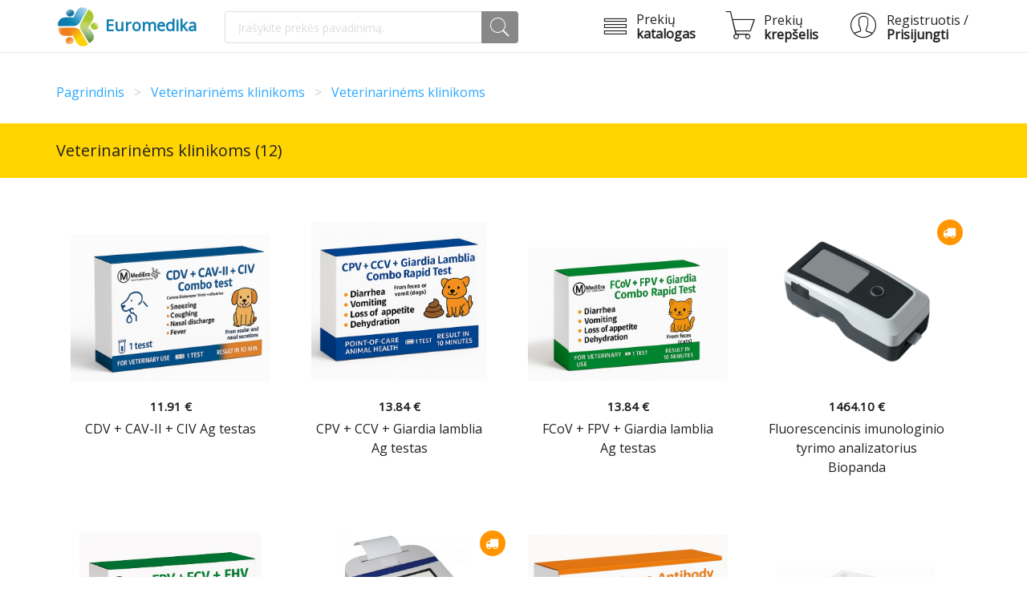

--- FILE ---
content_type: text/html; charset=UTF-8
request_url: https://www.diagnostikostestai.lt/sc/veterinarinems-klinikoms
body_size: 10824
content:
<!DOCTYPE html>
<html lang="lt">
<head>
    <meta charset="utf-8"/>
    <link rel="apple-touch-icon" sizes="76x76" href="https://www.diagnostikostestai.lt/favicon.ico">
    <link rel="icon" sizes="96x96" href="https://www.diagnostikostestai.lt/favicon.ico">
    <meta http-equiv="X-UA-Compatible" content="IE=edge,chrome=1"/>

    <!-- CSRF Token -->
    <meta name="csrf-token" content="JbjWEYC3qA2aMUvKTf05mq3HX1FhUVjLW8Vo3XRP">

    <!-- Title -->
    <title>Veterinarinėms klinikoms | Euromedika</title>
    <meta name="description" content="Klinikinė chemija yra mėginio cheminės sudėties tyrimas. Paprastai mėginys yra skysta kraujo dalis (serumas ar plazma), nors gali būti tiriami ir kiti kūno skysčiai. Klinikiniai chemijos tyrimai yra svarbūs nustatant skirtingų organų (inkstų, kepenų ir kt.) darbą. Jie gali padėti nustatyti specifinius sutrikimus, tokius kaip diabetas ar pankreatitas. Šie testai taip pat gali būti naudojami norint stebėti, kaip jūsų augintinis reaguoja į gydymą.
Skysčių analizė yra kūno skysčių, išskyrus kraują, tyrimas (šlapimas, sąnarių skystis ir kt.). Kūno skysčių analizės specialistai glaudžiai bendradarbiauja su kitais specialistais, kad padėtų pateikti informaciją apie gyvūno sveikatą. Paprastai skysčių analizė apima mėginio patikrinimą dėl ląstelių ir baltymų. Taip pat gali būti atliekami tam tikrų junginių klinikiniai cheminiai tyrimai.
Serologija yra kraujo serumo ir kitų kūno skysčių tyrimas. Dauguma serologinių tyrimų nustato antikūnų (vadinamų titru), esančių ir reaguojančių prieš tam tikrą infekcinį mikroorganizmą, lygį. Didelis antikūnų lygis arba jų lygio padidėjimas nuo vieno mėginio prie kito, paimtas po kelių savaičių, rodo, kad gyvūnas buvo paveiktas mikroorganizmo ir jo imuninė sistema gamino antikūnus prieš infekcijos sukėlėją. Komercinius testų rinkinius galima įsigyti įvairiems serologiniams tyrimams. Tyrimų rinkinius reguliariai naudoja tiek vidaus, tiek išorinės laboratorijos, kad ištirtų tokias ligas kaip širdies kirmėlių liga, kačių leukemijos viruso infekcija, Laimo liga, arklių infekcinė anemija ir daugelis kitų.">
    <meta name="robots" content="index,follow">

    <meta content="width=device-width, initial-scale=1.0, maximum-scale=1.0, user-scalable=0" name="viewport"/>
    <meta name="viewport" content="width=device-width"/>

        <link href="https://www.diagnostikostestai.lt/vendor/css/bootstrap.min.css" rel="stylesheet"/>
<link href="https://www.diagnostikostestai.lt/vendor/css/gsdk.min.css" rel="stylesheet"/>
<link href="https://www.diagnostikostestai.lt/css/app.css?5=t" rel="stylesheet"/>

<!-- Fonts and icons -->
<link href="https://www.diagnostikostestai.lt/vendor/css/font-awesome.min.css" rel="stylesheet">
<link href="https://www.diagnostikostestai.lt/vendor/css/pe-icon-7-stroke.css" rel="stylesheet"/>
<link href="https://fonts.googleapis.com/css?family=Grand+Hotel|Open+Sans:400,300" rel="stylesheet" type="text/css">    <!-- Google Analytics -->
    <script async src="https://www.googletagmanager.com/gtag/js?id=UA-134212182-1"></script>
    <script>
        window.dataLayer = window.dataLayer || [];

        function gtag() {
            dataLayer.push(arguments);
        }

        gtag('js', new Date());
        gtag('config', 'UA-134212182-1');
    </script>

    <!-- Facebook Pixel Code -->
    <script>
        !function (f, b, e, v, n, t, s) {
            if (f.fbq) return;
            n = f.fbq = function () {
                n.callMethod ?
                    n.callMethod.apply(n, arguments) : n.queue.push(arguments)
            };

            if (!f._fbq) f._fbq = n;
            n.push = n;
            n.loaded = !0;
            n.version = '2.0';

            n.queue = [];
            t = b.createElement(e);
            t.async = !0;

            t.src = v;
            s = b.getElementsByTagName(e)[0];

            s.parentNode.insertBefore(t, s)
        }(window, document, 'script', 'https://connect.facebook.net/en_US/fbevents.js');

        fbq('init', '447896966106748');
        fbq('track', 'PageView');
    </script>
        <link rel="stylesheet" href="https://www.diagnostikostestai.lt/css/entities.css">
</head>
<body>
<div class="em-overlay" id="fullscreen-spinner" style="display: none;">
    <div>
    <svg class="circular" height="50" width="50">
        <circle class="path" cx="25" cy="25.2" r="19.9" fill="none" stroke-width="6" stroke-miterlimit="10"></circle>
    </svg>
</div></div>
<nav class="navbar navbar-default navbar-icons navbar-fixed-top" role="navigation">
    <div class="container">
        <div class="navbar-header">
            <button id="menu-toggle" type="button" class="navbar-toggle">
                <span class="sr-only">Toggle navigation</span>
                <span class="icon-bar bar1"></span>
                <span class="icon-bar bar2"></span>
                <span class="icon-bar bar3"></span>
            </button>
            <div class="search-toggle">
                <i class="pe-7s-search"></i>
            </div>
            <a class="navbar-brand" href="https://www.diagnostikostestai.lt">
                <img src="https://www.diagnostikostestai.lt/images/icon-small.png" alt="logo">
                <span>Euromedika</span>
            </a>
        </div>
        <div class="collapse navbar-collapse">
            <ul class="nav navbar-nav hidden-xs">
    <li class="dropdown">
        <a href="https://www.diagnostikostestai.lt/paieskos-juosta" data-toggle="dropdown" style="display: none;"></a>
        <ul class="dropdown-menu nav-search-dropdown-menu">
            <li class="text-center" data-role="preloader">
                <div>
    <svg class="circular" height="50" width="50">
        <circle class="path" cx="25" cy="25.2" r="19.9" fill="none" stroke-width="6" stroke-miterlimit="10"></circle>
    </svg>
</div>            </li>
        </ul>
    </li>
    <li class="search">
        <form action="https://www.diagnostikostestai.lt/paieska" data-toggle="modal">
            <input type="text"
                   class="form-control"
                   name="q"
                   placeholder="Įrašykite prekės pavadinimą."
                   autocomplete="off">
            <button type="submit" class="btn btn-social btn-fill" data-show="preloader">
                <i class="pe-7s-search"></i>
            </button>
        </form>
    </li>
</ul>            <ul class="nav navbar-nav navbar-right">
                <li class="catalog-dropdown hidden-xs">
    <a href="javascript: void(0)">
        <i class="pe-7s-menu"></i>
        <p class="hidden-sm hidden-md">Prekių <br> <strong>katalogas</strong></p>
    </a>
</li>                <li class="dropdown hidden-xs">
    <a href="https://www.diagnostikostestai.lt/prekiu-krepselis" class="dropdown-toggle">
        <i class="pe-7s-cart"></i>
        <p class="hidden-xs hidden-sm hidden-md">Prekių <br> <strong>krepšelis</strong></p>
        <p class="visible-xs">Prekių krepšelis</p>
        <span class="cart-badge"
              data-action="cart-size"
              data-url="https://www.diagnostikostestai.lt/prekes/rezervuotos/kiekis"
              style="display: none;">0</span>
    </a>
    <ul class="dropdown-menu shopping-cart-online"
        data-action="nav-cart"
        data-url="https://www.diagnostikostestai.lt/prekes/rezervuotos">
        <li class="text-center">
            <div>
    <svg class="circular" height="50" width="50">
        <circle class="path" cx="25" cy="25.2" r="19.9" fill="none" stroke-width="6" stroke-miterlimit="10"></circle>
    </svg>
</div>        </li>
    </ul>
</li>                                    <li class="dropdown hidden-xs">
    <a href="https://www.diagnostikostestai.lt/prisijungimas" class="dropdown-toggle">
        <i class="pe-7s-user"></i>
        <p class="hidden-sm hidden-md">Registruotis /<br><strong>Prisijungti</strong></p>
    </a>
    <ul class="dropdown-menu login">
        <li>
            <a href="https://www.diagnostikostestai.lt/login/facebook"
               class="btn btn-social btn-fill btn-facebook"
               data-show="preloader">
                <i class="fa fa-facebook-square"></i> Facebook
            </a>
        </li>
        <li>
            <a href="https://www.diagnostikostestai.lt/login/google"
               class="btn btn-social btn-fill btn-google"
               data-show="preloader">
                <i class="fa fa-google-plus-square"></i> Google+
            </a>
        </li>
        <li>
            <a href="https://www.diagnostikostestai.lt/prisijungimas" class="btn btn-block btn-lg btn-fill btn-success">
                Prisijungti
            </a>
        </li>
        <li class="or-divider">Neturite paskyros?</li>
        <li>
            <a href="https://www.diagnostikostestai.lt/registracija" class="btn btn-default btn-block btn-lg">
                Registruotis
            </a>
        </li>
    </ul>
</li>                            </ul>
        </div>
    </div>
    <form id="nav-search" action="https://www.diagnostikostestai.lt/paieska" method="GET">
    <input class="form-control"
           name="q"
           placeholder="Įrašykite prekės pavadinimą."
           autocomplete="off">
    <button class="btn btn-social btn-fill" type="submit"><i class="pe-7s-search"></i></button>
</form>    <form id="logout-form" action="https://www.diagnostikostestai.lt/atsijungimas" method="POST">
        <input type="hidden" name="_token" value="JbjWEYC3qA2aMUvKTf05mq3HX1FhUVjLW8Vo3XRP">
    </form>
</nav>
<div class="product-catalog">
    <div class="product-catalog-list">
                    <div class="product-catalog-item">
                <h4>Savikontrolės testai</h4>
                                    <div class="product-catalog-link">
                        <a href="https://www.diagnostikostestai.lt/sc/greitos-diagnostikos-ligu-testai"
                           data-show="preloader">
                            Greitos diagnostikos ligų testai
                        </a>
                    </div>
                                    <div class="product-catalog-link">
                        <a href="https://www.diagnostikostestai.lt/sc/testai-narkotinems-medziagoms-aptikti"
                           data-show="preloader">
                            Testai narkotinėms medžiagoms aptikti
                        </a>
                    </div>
                            </div>
                    <div class="product-catalog-item">
                <h4>Gydymo įstaigoms</h4>
                                    <div class="product-catalog-link">
                        <a href="https://www.diagnostikostestai.lt/sc/virusiniu-ligu-greitos-diagnostikos-testai"
                           data-show="preloader">
                            Virusinių ligų greitos diagnostikos testai
                        </a>
                    </div>
                                    <div class="product-catalog-link">
                        <a href="https://www.diagnostikostestai.lt/sc/bakteriniu-ligu-greitos-diagnostikos-testai"
                           data-show="preloader">
                            Bakterinių ligų greitos diagnostikos testai
                        </a>
                    </div>
                                    <div class="product-catalog-link">
                        <a href="https://www.diagnostikostestai.lt/sc/slapto-kraujo-aptikimo-testai"
                           data-show="preloader">
                            Slapto kraujo aptikimo testai
                        </a>
                    </div>
                                    <div class="product-catalog-link">
                        <a href="https://www.diagnostikostestai.lt/sc/narkotiniu-medziagu-aptikimo-testai"
                           data-show="preloader">
                            Narkotinių medžiagų aptikimo testai
                        </a>
                    </div>
                                    <div class="product-catalog-link">
                        <a href="https://www.diagnostikostestai.lt/sc/kiti-greitos-diagnostikos-testai"
                           data-show="preloader">
                            Kiti greitos diagnostikos testai
                        </a>
                    </div>
                                    <div class="product-catalog-link">
                        <a href="https://www.diagnostikostestai.lt/sc/analizatoriai"
                           data-show="preloader">
                            Analizatoriai
                        </a>
                    </div>
                                    <div class="product-catalog-link">
                        <a href="https://www.diagnostikostestai.lt/sc/greitieji-covid-19-testai"
                           data-show="preloader">
                            Greitieji COVID-19 testai
                        </a>
                    </div>
                            </div>
                    <div class="product-catalog-item">
                <h4>Prietaisai</h4>
                                    <div class="product-catalog-link">
                        <a href="https://www.diagnostikostestai.lt/sc/kraujospudzio-matuokliai"
                           data-show="preloader">
                            Kraujospūdžio matuokliai
                        </a>
                    </div>
                                    <div class="product-catalog-link">
                        <a href="https://www.diagnostikostestai.lt/sc/termometrai"
                           data-show="preloader">
                            Termometrai
                        </a>
                    </div>
                                    <div class="product-catalog-link">
                        <a href="https://www.diagnostikostestai.lt/sc/inhaliatoriai"
                           data-show="preloader">
                            Inhaliatoriai
                        </a>
                    </div>
                                    <div class="product-catalog-link">
                        <a href="https://www.diagnostikostestai.lt/sc/sportuojantiems"
                           data-show="preloader">
                            Sportuojantiems
                        </a>
                    </div>
                                    <div class="product-catalog-link">
                        <a href="https://www.diagnostikostestai.lt/sc/pulsoksimetrai"
                           data-show="preloader">
                            Pulsoksimetrai
                        </a>
                    </div>
                                    <div class="product-catalog-link">
                        <a href="https://www.diagnostikostestai.lt/sc/oro-drekintuvai"
                           data-show="preloader">
                            Oro drėkintuvai
                        </a>
                    </div>
                                    <div class="product-catalog-link">
                        <a href="https://www.diagnostikostestai.lt/sc/masazines-pedu-voneles"
                           data-show="preloader">
                            Masažinės pėdų vonelės
                        </a>
                    </div>
                                    <div class="product-catalog-link">
                        <a href="https://www.diagnostikostestai.lt/sc/prekes-vaikams-ir-kudikiams"
                           data-show="preloader">
                            Prekės vaikams ir kūdikiams
                        </a>
                    </div>
                                    <div class="product-catalog-link">
                        <a href="https://www.diagnostikostestai.lt/sc/dantu-sepeteliai"
                           data-show="preloader">
                            Dantų šepetėliai
                        </a>
                    </div>
                            </div>
                    <div class="product-catalog-item">
                <h4>Matuokliai</h4>
                                    <div class="product-catalog-link">
                        <a href="https://www.diagnostikostestai.lt/sc/gliukozes-cholesterolio-ir-hemoglobino-matuokliai"
                           data-show="preloader">
                            Gliukozės, cholesterolio ir hemoglobino matuokliai
                        </a>
                    </div>
                                    <div class="product-catalog-link">
                        <a href="https://www.diagnostikostestai.lt/sc/gliukozes-cholesterolio-ir-slapimo-rugsties-matuokliai"
                           data-show="preloader">
                            Gliukozės, cholesterolio ir šlapimo rūgšties matuokliai
                        </a>
                    </div>
                                    <div class="product-catalog-link">
                        <a href="https://www.diagnostikostestai.lt/sc/gliukozes-cholesterolio-ir-trigliceridu-matuokliai"
                           data-show="preloader">
                            Gliukozės, cholesterolio ir trigliceridų matuokliai
                        </a>
                    </div>
                            </div>
                    <div class="product-catalog-item">
                <h4>Pirmoji pagalba</h4>
                                    <div class="product-catalog-link">
                        <a href="https://www.diagnostikostestai.lt/sc/pirmoji-pagalba"
                           data-show="preloader">
                            Pirmoji pagalba
                        </a>
                    </div>
                            </div>
                    <div class="product-catalog-item">
                <h4>Medicininės apsaugos priemonės</h4>
                                    <div class="product-catalog-link">
                        <a href="https://www.diagnostikostestai.lt/sc/medicinines-kaukes"
                           data-show="preloader">
                            Medicininės kaukės
                        </a>
                    </div>
                                    <div class="product-catalog-link">
                        <a href="https://www.diagnostikostestai.lt/sc/vienkartines-pirstines"
                           data-show="preloader">
                            Vienkartinės pirštinės
                        </a>
                    </div>
                                    <div class="product-catalog-link">
                        <a href="https://www.diagnostikostestai.lt/sc/vienkartines-lateksines-pirstines"
                           data-show="preloader">
                            Vienkartinės lateksinės pirštinės
                        </a>
                    </div>
                                    <div class="product-catalog-link">
                        <a href="https://www.diagnostikostestai.lt/sc/kitos-vienkartines-prekes"
                           data-show="preloader">
                            Kitos vienkartinės prekės
                        </a>
                    </div>
                                    <div class="product-catalog-link">
                        <a href="https://www.diagnostikostestai.lt/sc/vienkartines-nitrilines-pirstines"
                           data-show="preloader">
                            Vienkartinės nitrilinės pirštinės
                        </a>
                    </div>
                            </div>
                    <div class="product-catalog-item">
                <h4>Kūno priežiūros priemonės</h4>
                                    <div class="product-catalog-link">
                        <a href="https://www.diagnostikostestai.lt/sc/kuno-prieziuros-priemones"
                           data-show="preloader">
                            Kūno priežiūros priemonės
                        </a>
                    </div>
                            </div>
                    <div class="product-catalog-item">
                <h4>Kitos prekės</h4>
                                    <div class="product-catalog-link">
                        <a href="https://www.diagnostikostestai.lt/sc/kuno-prieziuros-priemones"
                           data-show="preloader">
                            Kūno priežiūros priemonės
                        </a>
                    </div>
                                    <div class="product-catalog-link">
                        <a href="https://www.diagnostikostestai.lt/sc/pirmoji-pagalba"
                           data-show="preloader">
                            Pirmoji pagalba
                        </a>
                    </div>
                                    <div class="product-catalog-link">
                        <a href="https://www.diagnostikostestai.lt/sc/otropedines-pagalves"
                           data-show="preloader">
                            Otropedinės pagalvės
                        </a>
                    </div>
                                    <div class="product-catalog-link">
                        <a href="https://www.diagnostikostestai.lt/sc/gyvunu-kirpimo-masineles"
                           data-show="preloader">
                            Gyvūnų kirpimo mašinėlės
                        </a>
                    </div>
                            </div>
                    <div class="product-catalog-item">
                <h4>Maisto papildai</h4>
                                    <div class="product-catalog-link">
                        <a href="https://www.diagnostikostestai.lt/sc/maisto-papildai"
                           data-show="preloader">
                            Maisto papildai
                        </a>
                    </div>
                            </div>
                    <div class="product-catalog-item">
                <h4>Veterinarinėms klinikoms</h4>
                                    <div class="product-catalog-link">
                        <a href="https://www.diagnostikostestai.lt/sc/veterinarinems-klinikoms"
                           data-show="preloader">
                            Veterinarinėms klinikoms
                        </a>
                    </div>
                            </div>
            </div>
</div><div class="wrapper">
    <div class="nav-separator"></div>
        <div class="section section-entity">
        <div class="container">
            <ol class="breadcrumb">
            <li >
            <a href="https://www.diagnostikostestai.lt">Pagrindinis</a>
        </li>
            <li >
            <a href="https://www.diagnostikostestai.lt/c/veterinarinems-klinikoms">Veterinarinėms klinikoms</a>
        </li>
            <li  class="active" >
            <a href="https://www.diagnostikostestai.lt/sc/veterinarinems-klinikoms">Veterinarinėms klinikoms</a>
        </li>
    </ol>        </div>
        <div class="entity-header">
    <div class="container">
        Veterinarinėms klinikoms (12)
    </div>
</div>        <div class="container">
    <div class="entity-content products-only">
                        <h5 class="entity-content-header">prekės</h5>
        <div class="entity-products">
                        <div class="card card-plain card-entity-product">
    <div class="entity-product-image">
        <a href="https://www.diagnostikostestai.lt/prekes/cdv-cav-ii-civ-ag-testas" data-show="preloader">
            <img src="https://www.diagnostikostestai.lt/images/transparent-bg.png"
                 data-src="https://www.diagnostikostestai.lt/products/images/a2c0c110-3602-11f0-8bd1-674ddc0917fa.png?20250717T135346=t"
                 alt="CDV + CAV-II + CIV Ag testas">
        </a>
    </div>
    <div class="content entity-product-content">
        <div class="footer">
                            <span class="entity-product-price">11.91 &euro;</span>
                    </div>
        <a href="https://www.diagnostikostestai.lt/prekes/cdv-cav-ii-civ-ag-testas" data-show="preloader">
            <p class="title entity-product-title">CDV + CAV-II + CIV Ag testas</p>
        </a>
    </div>
    <div class="components-product-badges">
            </div></div>                    <div class="card card-plain card-entity-product">
    <div class="entity-product-image">
        <a href="https://www.diagnostikostestai.lt/prekes/cpv-ccv-giardia-lamblia-ag-testas" data-show="preloader">
            <img src="https://www.diagnostikostestai.lt/images/transparent-bg.png"
                 data-src="https://www.diagnostikostestai.lt/products/images/1bf06c80-3602-11f0-868e-b1e1a82d5689.png?20250717T135501=t"
                 alt="CPV + CCV + Giardia lamblia Ag testas">
        </a>
    </div>
    <div class="content entity-product-content">
        <div class="footer">
                            <span class="entity-product-price">13.84 &euro;</span>
                    </div>
        <a href="https://www.diagnostikostestai.lt/prekes/cpv-ccv-giardia-lamblia-ag-testas" data-show="preloader">
            <p class="title entity-product-title">CPV + CCV + Giardia lamblia Ag testas</p>
        </a>
    </div>
    <div class="components-product-badges">
            </div></div>                    <div class="card card-plain card-entity-product">
    <div class="entity-product-image">
        <a href="https://www.diagnostikostestai.lt/prekes/fcov-fpv-giardia-lamblia-ag-testas" data-show="preloader">
            <img src="https://www.diagnostikostestai.lt/images/transparent-bg.png"
                 data-src="https://www.diagnostikostestai.lt/products/images/c0a03cc0-3603-11f0-a3d3-3bc2a455650b.png?20250717T162629=t"
                 alt="FCoV + FPV + Giardia lamblia Ag testas">
        </a>
    </div>
    <div class="content entity-product-content">
        <div class="footer">
                            <span class="entity-product-price">13.84 &euro;</span>
                    </div>
        <a href="https://www.diagnostikostestai.lt/prekes/fcov-fpv-giardia-lamblia-ag-testas" data-show="preloader">
            <p class="title entity-product-title">FCoV + FPV + Giardia lamblia Ag testas</p>
        </a>
    </div>
    <div class="components-product-badges">
            </div></div>                    <div class="card card-plain card-entity-product">
    <div class="entity-product-image">
        <a href="https://www.diagnostikostestai.lt/prekes/fluorescencinis-imunologinio-tyrimo-analizatorius-biopanda" data-show="preloader">
            <img src="https://www.diagnostikostestai.lt/images/transparent-bg.png"
                 data-src="https://www.diagnostikostestai.lt/products/images/db723dc0-6a15-11eb-95ea-b5195b0f9b5a.png?20250717T162553=t"
                 alt="Fluorescencinis imunologinio tyrimo analizatorius Biopanda">
        </a>
    </div>
    <div class="content entity-product-content">
        <div class="footer">
                            <span class="entity-product-price">1464.10 &euro;</span>
                    </div>
        <a href="https://www.diagnostikostestai.lt/prekes/fluorescencinis-imunologinio-tyrimo-analizatorius-biopanda" data-show="preloader">
            <p class="title entity-product-title">Fluorescencinis imunologinio tyrimo analizatorius Biopanda</p>
        </a>
    </div>
    <div class="components-product-badges">
                    <div class="components-product-badges-free-delivery"
             rel="tooltip"
             title=""
             data-placement="bottom"
             data-original-title="Nemokamas pristatymas">
            <i class="fa fa-truck"></i>
        </div>
    </div></div>                    <div class="card card-plain card-entity-product">
    <div class="entity-product-image">
        <a href="https://www.diagnostikostestai.lt/prekes/fpv-fcv-fhv-ag-testas" data-show="preloader">
            <img src="https://www.diagnostikostestai.lt/images/transparent-bg.png"
                 data-src="https://www.diagnostikostestai.lt/products/images/161e31d0-3603-11f0-b2e5-150d7194ceaf.png?20250717T162504=t"
                 alt="FPV + FCV + FHV Ag testas">
        </a>
    </div>
    <div class="content entity-product-content">
        <div class="footer">
                            <span class="entity-product-price">9.66 &euro;</span>
                    </div>
        <a href="https://www.diagnostikostestai.lt/prekes/fpv-fcv-fhv-ag-testas" data-show="preloader">
            <p class="title entity-product-title">FPV + FCV + FHV Ag testas</p>
        </a>
    </div>
    <div class="components-product-badges">
            </div></div>                    <div class="card card-plain card-entity-product">
    <div class="entity-product-image">
        <a href="https://www.diagnostikostestai.lt/prekes/greitasis-imunochromatografinis-analizatorius-easy-reader-veda-lab" data-show="preloader">
            <img src="https://www.diagnostikostestai.lt/images/transparent-bg.png"
                 data-src="https://www.diagnostikostestai.lt/products/images/16f7baf0-66e0-11eb-a1aa-0b0769087120.png?20250718T082634=t"
                 alt="Greitasis imunochromatografinis analizatorius EASY READER+® Veda Lab">
        </a>
    </div>
    <div class="content entity-product-content">
        <div class="footer">
                            <span class="entity-product-price">2395.80 &euro;</span>
                    </div>
        <a href="https://www.diagnostikostestai.lt/prekes/greitasis-imunochromatografinis-analizatorius-easy-reader-veda-lab" data-show="preloader">
            <p class="title entity-product-title">Greitasis imunochromatografinis analizatorius EASY READER+® Veda Lab</p>
        </a>
    </div>
    <div class="components-product-badges">
                    <div class="components-product-badges-free-delivery"
             rel="tooltip"
             title=""
             data-placement="bottom"
             data-original-title="Nemokamas pristatymas">
            <i class="fa fa-truck"></i>
        </div>
    </div></div>                    <div class="card card-plain card-entity-product">
    <div class="entity-product-image">
        <a href="https://www.diagnostikostestai.lt/prekes/laimo-ligos-ag-testas" data-show="preloader">
            <img src="https://www.diagnostikostestai.lt/images/transparent-bg.png"
                 data-src="https://www.diagnostikostestai.lt/products/images/fb4cba50-3607-11f0-96cc-4ba6aca37190.png?20250717T153652=t"
                 alt="Laimo ligos Ag testas">
        </a>
    </div>
    <div class="content entity-product-content">
        <div class="footer">
                            <span class="entity-product-price">7.34 &euro;</span>
                    </div>
        <a href="https://www.diagnostikostestai.lt/prekes/laimo-ligos-ag-testas" data-show="preloader">
            <p class="title entity-product-title">Laimo ligos Ag testas</p>
        </a>
    </div>
    <div class="components-product-badges">
            </div></div>                    <div class="card card-plain card-entity-product">
    <div class="entity-product-image">
        <a href="https://www.diagnostikostestai.lt/prekes/multi-2ta-kaciu-leukemijos-ir-kaciu-imunodeficito-virusu-nustatymo-testai-tamavet" data-show="preloader">
            <img src="https://www.diagnostikostestai.lt/images/transparent-bg.png"
                 data-src="https://www.diagnostikostestai.lt/products/images/73b4a620-bd00-11e9-93c4-e9a3e267090a.png?20201002T102622=t"
                 alt="Multi 2TA kačių leukemijos ir kačių imunodeficito virusų nustatymo testai tamaVet®">
        </a>
    </div>
    <div class="content entity-product-content">
        <div class="footer">
                            <span class="entity-product-price">67.60 &euro;</span>
                    </div>
        <a href="https://www.diagnostikostestai.lt/prekes/multi-2ta-kaciu-leukemijos-ir-kaciu-imunodeficito-virusu-nustatymo-testai-tamavet" data-show="preloader">
            <p class="title entity-product-title">Multi 2TA kačių leukemijos ir kačių imunodeficito virusų nustatymo testai tamaVet®</p>
        </a>
    </div>
    <div class="components-product-badges">
            </div></div>                    <div class="card card-plain card-entity-product">
    <div class="entity-product-image">
        <a href="https://www.diagnostikostestai.lt/prekes/semi-automatinis-laboratorinis-analizatorius-3000-evolution" data-show="preloader">
            <img src="https://www.diagnostikostestai.lt/images/transparent-bg.png"
                 data-src="https://www.diagnostikostestai.lt/products/images/c9a39f60-69df-11eb-9cdc-bd1720b7ce37.png?20250717T161716=t"
                 alt="Semi automatinis laboratorinis analizatorius 3000 EVOLUTION">
        </a>
    </div>
    <div class="content entity-product-content">
        <div class="footer">
                            <span class="entity-product-price">2541.00 &euro;</span>
                    </div>
        <a href="https://www.diagnostikostestai.lt/prekes/semi-automatinis-laboratorinis-analizatorius-3000-evolution" data-show="preloader">
            <p class="title entity-product-title">Semi automatinis laboratorinis analizatorius 3000 EVOLUTION</p>
        </a>
    </div>
    <div class="components-product-badges">
                    <div class="components-product-badges-free-delivery"
             rel="tooltip"
             title=""
             data-placement="bottom"
             data-original-title="Nemokamas pristatymas">
            <i class="fa fa-truck"></i>
        </div>
    </div></div>                    <div class="card card-plain card-entity-product">
    <div class="entity-product-image">
        <a href="https://www.diagnostikostestai.lt/prekes/slapimo-analizes-reagentu-juosteles-n25" data-show="preloader">
            <img src="https://www.diagnostikostestai.lt/images/transparent-bg.png"
                 data-src="https://www.diagnostikostestai.lt/products/images/e02052a0-3609-11f0-bfca-ad42fcf40271.png?20250717T151428=t"
                 alt="Šlapimo analizės reagentų juostelės N25">
        </a>
    </div>
    <div class="content entity-product-content">
        <div class="footer">
                            <span class="entity-product-price">19.96 &euro;</span>
                    </div>
        <a href="https://www.diagnostikostestai.lt/prekes/slapimo-analizes-reagentu-juosteles-n25" data-show="preloader">
            <p class="title entity-product-title">Šlapimo analizės reagentų juostelės N25</p>
        </a>
    </div>
    <div class="components-product-badges">
            </div></div>                    <div class="card card-plain card-entity-product">
    <div class="entity-product-image">
        <a href="https://www.diagnostikostestai.lt/prekes/toksoplazmozes-antigeno-testas-10-vnt-biopanda-reagents-ltd" data-show="preloader">
            <img src="https://www.diagnostikostestai.lt/images/transparent-bg.png"
                 data-src="https://www.diagnostikostestai.lt/products/images/df670ce0-e92e-11eb-8a7a-d9144dcb4bf8.png?20250717T152520=t"
                 alt="Toksoplazmozės Antigeno testas (10 vnt) Biopanda Reagents Ltd.">
        </a>
    </div>
    <div class="content entity-product-content">
        <div class="footer">
                            <span class="entity-product-price">87.12 &euro;</span>
                    </div>
        <a href="https://www.diagnostikostestai.lt/prekes/toksoplazmozes-antigeno-testas-10-vnt-biopanda-reagents-ltd" data-show="preloader">
            <p class="title entity-product-title">Toksoplazmozės Antigeno testas (10 vnt) Biopanda Reagents Ltd.</p>
        </a>
    </div>
    <div class="components-product-badges">
                    <div class="components-product-badges-free-delivery"
             rel="tooltip"
             title=""
             data-placement="bottom"
             data-original-title="Nemokamas pristatymas">
            <i class="fa fa-truck"></i>
        </div>
    </div></div>                    <div class="card card-plain card-entity-product">
    <div class="entity-product-image">
        <a href="https://www.diagnostikostestai.lt/prekes/toxo-ag-testas" data-show="preloader">
            <img src="https://www.diagnostikostestai.lt/images/transparent-bg.png"
                 data-src="https://www.diagnostikostestai.lt/products/images/6b871700-3608-11f0-81df-f39c98e34cbe.png?20250717T152537=t"
                 alt="Toxo Ag testas">
        </a>
    </div>
    <div class="content entity-product-content">
        <div class="footer">
                            <span class="entity-product-price">6.76 &euro;</span>
                    </div>
        <a href="https://www.diagnostikostestai.lt/prekes/toxo-ag-testas" data-show="preloader">
            <p class="title entity-product-title">Toxo Ag testas</p>
        </a>
    </div>
    <div class="components-product-badges">
            </div></div>            </div>    </div>
</div>    </div>
    <legend></legend>
<div class="container">
    <div class="row">
        <div class="col-md-10 col-md-offset-1">
            <div class="footer-partners">
                <h6>Saugius mokėjimus užtikrina:</h6>
                <div class="images">
                    <img src="https://www.diagnostikostestai.lt/images/transparent-bg.png"
                         data-src="https://www.diagnostikostestai.lt/images/partners/paysera.png"
                         alt="Paysera"
                         title="Paysera">
                </div>
            </div>
        </div>
    </div>
</div>
<legend></legend>
<div class="container">
    <div class="row">
        <div class="col-md-10 col-md-offset-1">
            <div class="footer-partners">
                <h6>Jūsų prekių siunta rūpinasi:</h6>
                <div class="images">
                    <img src="https://www.diagnostikostestai.lt/images/transparent-bg.png"
                         data-src="https://www.diagnostikostestai.lt/images/partners/lp.png"
                         alt="Lietuvos Paštas"
                         title="Lietuvos Paštas">
                    <img src="https://www.diagnostikostestai.lt/images/transparent-bg.png"
                         data-src="https://www.diagnostikostestai.lt/images/partners/lp-express.png"
                         alt="LP Express"
                         title="LP Express">
                    <img src="https://www.diagnostikostestai.lt/images/transparent-bg.png"
                         data-src="https://www.diagnostikostestai.lt/images/partners/omniva.png"
                         alt="Omniva"
                         title="Omniva">
                </div>
            </div>
        </div>
    </div>
</div>
<legend></legend>
<footer class="footer footer-big">
    <div class="container">
        <div class="row">
            <div class="col-md-3 col-md-offset-1 col-sm-6">
                <h5 class="title">Įmonės informacija</h5>
                <nav>
                    <ul>
                        <li>
                            <a href="https://www.diagnostikostestai.lt/apie-mus">Apie mus</a>
                        </li>
                        <li>
                            <a href="https://www.diagnostikostestai.lt/apie-mus#services">Paslaugos</a>
                        </li>
                        <li>
                            <a href="https://www.diagnostikostestai.lt">Pagrindinis</a>
                        </li>
                    </ul>
                </nav>
            </div>
            <div class="col-md-3 col-md-offset-1 col-sm-6">
                <h5 class="title">Klientų aptarnavimas</h5>
                <nav>
                    <ul>
                        <li>
                            <a href="https://www.diagnostikostestai.lt/kontaktai">Kontaktai</a>
                        </li>
                        <li>
                            <a href="https://www.diagnostikostestai.lt/apmokejimas-pristatymas">
                                Apmokėjimas ir pristatymas
                            </a>
                        </li>
                        <li>
                            <a href="https://www.diagnostikostestai.lt/pirkimo-taisykles">Pirkimo taisyklės</a>
                        </li>
                        <li>
                            <a href="https://www.diagnostikostestai.lt/privatumo-politika">
                                Privatumo politika
                            </a>
                        </li>
                        <li>
                            <a href="https://www.diagnostikostestai.lt/slapukai">Slapukai</a>
                        </li>
                        <li>
                            <a href="https://www.diagnostikostestai.lt/prekiu-grazinimas">Prekių grąžinimas</a>
                        </li>
                    </ul>
                </nav>
            </div>
            <div class="col-md-3 col-md-offset-1 col-sm-12">
                <h5 class="title">Sekite mus</h5>
                <nav>
                    <ul>
                        <li>
                            <a href="https://www.facebook.com/diagnostikostestai.lt/"
                               target="_blank"
                               class="btn btn-social btn-facebook btn-simple">
                                <i class="fa fa-facebook-square"></i> Facebook
                            </a>
                        </li>
                        <li>
                            <a href="https://www.instagram.com/euromedika_vilnius/"
                               target="_blank"
                               class="btn btn-social btn-pinterest btn-simple">
                                <i class="fa fa-instagram"></i> Instagram
                            </a>
                        </li>
                    </ul>
                </nav>
            </div>
        </div>
        <hr>
        <div class="copyright">
            © 2026 MB „Euromedika“
        </div>
    </div>
</footer></div>
<div class="collapse navbar-collapse" id="sidebar">
    <ul class="nav navbar-nav" data-list-type="sidebar-top-level">
        <li>
            <a class="sidebar-catalog-link" href="javascript: void(0);">
                <i class="pe-7s-keypad"></i>
                Prekių katalogas
                <i class="pe-7s-angle-right"></i>
            </a>
        </li>
        <li>
            <a href="https://www.diagnostikostestai.lt/paieska?page=1&amp;on_sale_only=1">
                <i class="pe-7s-piggy"></i>
                Pasiūlymai
            </a>
        </li>
        <li>
            <a href="https://www.diagnostikostestai.lt/prekiu-krepselis">
                <i class="pe-7s-cart"></i>
                Prekių krepšelis
            </a>
        </li>
        <li>
            <a href="https://www.diagnostikostestai.lt/kontaktai">
                <i class="pe-7s-phone"></i>
                Kontaktai
            </a>
        </li>
        <li>
            <a href="https://www.diagnostikostestai.lt/apie-mus">
                <i class="pe-7s-info"></i>
                Apie mus
            </a>
        </li>
        <li>
            <a href="https://www.diagnostikostestai.lt/straipsniai">
                <i class="pe-7s-news-paper"></i>
                Straipsniai
            </a>
        </li>
        <li>
            <a href="https://www.diagnostikostestai.lt/apmokejimas-pristatymas">
                Apmokėjimas ir pristatymas
            </a>
        </li>
        <li>
            <a href="https://www.diagnostikostestai.lt/pirkimo-taisykles">
                Pirkimo taisyklės
            </a>
        </li>
        <li>
            <a href="https://www.diagnostikostestai.lt/prekiu-grazinimas">
                Prekių grąžinimas
            </a>
        </li>
                    <li>
                <a href="https://www.diagnostikostestai.lt/prisijungimas">
                    <i class="pe-7s-user"></i>
                    Prisijungimas
                </a>
            </li>
            <li>
                <a href="https://www.diagnostikostestai.lt/registracija">
                    <i class="pe-7s-add-user"></i>
                    Registracija
                </a>
            </li>
            </ul>
    <ul class="nav navbar-nav" data-list-type="sidebar-category" style="display: none;">
        <li data-link-type="sidebar-category-back">
            <a href="javascript: void(0);">
                <i class="pe-7s-angle-left"></i>
                Atgal
            </a>
        </li>
                    <li data-link-type="sidebar-category" data-link-id="b9589190-deb1-11e8-8b13-376f65778ddb">
                <a href="javascript:void(0);">
                    Savikontrolės testai
                    <i class="pe-7s-angle-right"></i>
                </a>
            </li>
                    <li data-link-type="sidebar-category" data-link-id="f7d7d2a0-deb1-11e8-af9f-2fed0a85175f">
                <a href="javascript:void(0);">
                    Gydymo įstaigoms
                    <i class="pe-7s-angle-right"></i>
                </a>
            </li>
                    <li data-link-type="sidebar-category" data-link-id="c1317e60-deb1-11e8-bdb9-97a4cf0c62e9">
                <a href="javascript:void(0);">
                    Prietaisai
                    <i class="pe-7s-angle-right"></i>
                </a>
            </li>
                    <li data-link-type="sidebar-category" data-link-id="c7896280-deb1-11e8-a180-f3a68635abbc">
                <a href="javascript:void(0);">
                    Matuokliai
                    <i class="pe-7s-angle-right"></i>
                </a>
            </li>
                    <li data-link-type="sidebar-category" data-link-id="3bc7f110-cc5a-11ec-9ca8-57403b5ecc59">
                <a href="javascript:void(0);">
                    Pirmoji pagalba
                    <i class="pe-7s-angle-right"></i>
                </a>
            </li>
                    <li data-link-type="sidebar-category" data-link-id="469c7ea0-78cd-11ea-95b6-0502c50521fc">
                <a href="javascript:void(0);">
                    Medicininės apsaugos priemonės
                    <i class="pe-7s-angle-right"></i>
                </a>
            </li>
                    <li data-link-type="sidebar-category" data-link-id="04fe45f0-cc5a-11ec-9608-87cbb6982f13">
                <a href="javascript:void(0);">
                    Kūno priežiūros priemonės
                    <i class="pe-7s-angle-right"></i>
                </a>
            </li>
                    <li data-link-type="sidebar-category" data-link-id="7b3da0f0-a7c9-11e9-96a9-518c9e6cac25">
                <a href="javascript:void(0);">
                    Kitos prekės
                    <i class="pe-7s-angle-right"></i>
                </a>
            </li>
                    <li data-link-type="sidebar-category" data-link-id="0fde1610-b9c3-11e9-9fb6-dd760323ef27">
                <a href="javascript:void(0);">
                    Maisto papildai
                    <i class="pe-7s-angle-right"></i>
                </a>
            </li>
                    <li data-link-type="sidebar-category" data-link-id="faa06570-b764-11e9-9862-a3f8d032dc66">
                <a href="javascript:void(0);">
                    Veterinarinėms klinikoms
                    <i class="pe-7s-angle-right"></i>
                </a>
            </li>
            </ul>
            <ul class="nav navbar-nav" data-list-type="sidebar-subacategories-b9589190-deb1-11e8-8b13-376f65778ddb" style="display: none;">
            <li data-link-type="sidebar-subcategory-back">
                <a href="javascript: void(0);">
                    <i class="pe-7s-angle-left"></i>
                    Savikontrolės testai
                </a>
            </li>
                            <li>
                    <a href="https://www.diagnostikostestai.lt/sc/greitos-diagnostikos-ligu-testai">
                        Greitos diagnostikos ligų testai
                    </a>
                </li>
                            <li>
                    <a href="https://www.diagnostikostestai.lt/sc/testai-narkotinems-medziagoms-aptikti">
                        Testai narkotinėms medžiagoms aptikti
                    </a>
                </li>
                    </ul>
            <ul class="nav navbar-nav" data-list-type="sidebar-subacategories-f7d7d2a0-deb1-11e8-af9f-2fed0a85175f" style="display: none;">
            <li data-link-type="sidebar-subcategory-back">
                <a href="javascript: void(0);">
                    <i class="pe-7s-angle-left"></i>
                    Gydymo įstaigoms
                </a>
            </li>
                            <li>
                    <a href="https://www.diagnostikostestai.lt/sc/virusiniu-ligu-greitos-diagnostikos-testai">
                        Virusinių ligų greitos diagnostikos testai
                    </a>
                </li>
                            <li>
                    <a href="https://www.diagnostikostestai.lt/sc/bakteriniu-ligu-greitos-diagnostikos-testai">
                        Bakterinių ligų greitos diagnostikos testai
                    </a>
                </li>
                            <li>
                    <a href="https://www.diagnostikostestai.lt/sc/slapto-kraujo-aptikimo-testai">
                        Slapto kraujo aptikimo testai
                    </a>
                </li>
                            <li>
                    <a href="https://www.diagnostikostestai.lt/sc/narkotiniu-medziagu-aptikimo-testai">
                        Narkotinių medžiagų aptikimo testai
                    </a>
                </li>
                            <li>
                    <a href="https://www.diagnostikostestai.lt/sc/kiti-greitos-diagnostikos-testai">
                        Kiti greitos diagnostikos testai
                    </a>
                </li>
                            <li>
                    <a href="https://www.diagnostikostestai.lt/sc/analizatoriai">
                        Analizatoriai
                    </a>
                </li>
                            <li>
                    <a href="https://www.diagnostikostestai.lt/sc/greitieji-covid-19-testai">
                        Greitieji COVID-19 testai
                    </a>
                </li>
                    </ul>
            <ul class="nav navbar-nav" data-list-type="sidebar-subacategories-c1317e60-deb1-11e8-bdb9-97a4cf0c62e9" style="display: none;">
            <li data-link-type="sidebar-subcategory-back">
                <a href="javascript: void(0);">
                    <i class="pe-7s-angle-left"></i>
                    Prietaisai
                </a>
            </li>
                            <li>
                    <a href="https://www.diagnostikostestai.lt/sc/kraujospudzio-matuokliai">
                        Kraujospūdžio matuokliai
                    </a>
                </li>
                            <li>
                    <a href="https://www.diagnostikostestai.lt/sc/termometrai">
                        Termometrai
                    </a>
                </li>
                            <li>
                    <a href="https://www.diagnostikostestai.lt/sc/inhaliatoriai">
                        Inhaliatoriai
                    </a>
                </li>
                            <li>
                    <a href="https://www.diagnostikostestai.lt/sc/sportuojantiems">
                        Sportuojantiems
                    </a>
                </li>
                            <li>
                    <a href="https://www.diagnostikostestai.lt/sc/pulsoksimetrai">
                        Pulsoksimetrai
                    </a>
                </li>
                            <li>
                    <a href="https://www.diagnostikostestai.lt/sc/oro-drekintuvai">
                        Oro drėkintuvai
                    </a>
                </li>
                            <li>
                    <a href="https://www.diagnostikostestai.lt/sc/masazines-pedu-voneles">
                        Masažinės pėdų vonelės
                    </a>
                </li>
                            <li>
                    <a href="https://www.diagnostikostestai.lt/sc/prekes-vaikams-ir-kudikiams">
                        Prekės vaikams ir kūdikiams
                    </a>
                </li>
                            <li>
                    <a href="https://www.diagnostikostestai.lt/sc/dantu-sepeteliai">
                        Dantų šepetėliai
                    </a>
                </li>
                    </ul>
            <ul class="nav navbar-nav" data-list-type="sidebar-subacategories-c7896280-deb1-11e8-a180-f3a68635abbc" style="display: none;">
            <li data-link-type="sidebar-subcategory-back">
                <a href="javascript: void(0);">
                    <i class="pe-7s-angle-left"></i>
                    Matuokliai
                </a>
            </li>
                            <li>
                    <a href="https://www.diagnostikostestai.lt/sc/gliukozes-cholesterolio-ir-hemoglobino-matuokliai">
                        Gliukozės, cholesterolio ir hemoglobino matuokliai
                    </a>
                </li>
                            <li>
                    <a href="https://www.diagnostikostestai.lt/sc/gliukozes-cholesterolio-ir-slapimo-rugsties-matuokliai">
                        Gliukozės, cholesterolio ir šlapimo rūgšties matuokliai
                    </a>
                </li>
                            <li>
                    <a href="https://www.diagnostikostestai.lt/sc/gliukozes-cholesterolio-ir-trigliceridu-matuokliai">
                        Gliukozės, cholesterolio ir trigliceridų matuokliai
                    </a>
                </li>
                    </ul>
            <ul class="nav navbar-nav" data-list-type="sidebar-subacategories-3bc7f110-cc5a-11ec-9ca8-57403b5ecc59" style="display: none;">
            <li data-link-type="sidebar-subcategory-back">
                <a href="javascript: void(0);">
                    <i class="pe-7s-angle-left"></i>
                    Pirmoji pagalba
                </a>
            </li>
                            <li>
                    <a href="https://www.diagnostikostestai.lt/sc/pirmoji-pagalba">
                        Pirmoji pagalba
                    </a>
                </li>
                    </ul>
            <ul class="nav navbar-nav" data-list-type="sidebar-subacategories-469c7ea0-78cd-11ea-95b6-0502c50521fc" style="display: none;">
            <li data-link-type="sidebar-subcategory-back">
                <a href="javascript: void(0);">
                    <i class="pe-7s-angle-left"></i>
                    Medicininės apsaugos priemonės
                </a>
            </li>
                            <li>
                    <a href="https://www.diagnostikostestai.lt/sc/medicinines-kaukes">
                        Medicininės kaukės
                    </a>
                </li>
                            <li>
                    <a href="https://www.diagnostikostestai.lt/sc/vienkartines-pirstines">
                        Vienkartinės pirštinės
                    </a>
                </li>
                            <li>
                    <a href="https://www.diagnostikostestai.lt/sc/vienkartines-lateksines-pirstines">
                        Vienkartinės lateksinės pirštinės
                    </a>
                </li>
                            <li>
                    <a href="https://www.diagnostikostestai.lt/sc/kitos-vienkartines-prekes">
                        Kitos vienkartinės prekės
                    </a>
                </li>
                            <li>
                    <a href="https://www.diagnostikostestai.lt/sc/vienkartines-nitrilines-pirstines">
                        Vienkartinės nitrilinės pirštinės
                    </a>
                </li>
                    </ul>
            <ul class="nav navbar-nav" data-list-type="sidebar-subacategories-04fe45f0-cc5a-11ec-9608-87cbb6982f13" style="display: none;">
            <li data-link-type="sidebar-subcategory-back">
                <a href="javascript: void(0);">
                    <i class="pe-7s-angle-left"></i>
                    Kūno priežiūros priemonės
                </a>
            </li>
                            <li>
                    <a href="https://www.diagnostikostestai.lt/sc/kuno-prieziuros-priemones">
                        Kūno priežiūros priemonės
                    </a>
                </li>
                    </ul>
            <ul class="nav navbar-nav" data-list-type="sidebar-subacategories-7b3da0f0-a7c9-11e9-96a9-518c9e6cac25" style="display: none;">
            <li data-link-type="sidebar-subcategory-back">
                <a href="javascript: void(0);">
                    <i class="pe-7s-angle-left"></i>
                    Kitos prekės
                </a>
            </li>
                            <li>
                    <a href="https://www.diagnostikostestai.lt/sc/kuno-prieziuros-priemones">
                        Kūno priežiūros priemonės
                    </a>
                </li>
                            <li>
                    <a href="https://www.diagnostikostestai.lt/sc/pirmoji-pagalba">
                        Pirmoji pagalba
                    </a>
                </li>
                            <li>
                    <a href="https://www.diagnostikostestai.lt/sc/otropedines-pagalves">
                        Otropedinės pagalvės
                    </a>
                </li>
                            <li>
                    <a href="https://www.diagnostikostestai.lt/sc/gyvunu-kirpimo-masineles">
                        Gyvūnų kirpimo mašinėlės
                    </a>
                </li>
                    </ul>
            <ul class="nav navbar-nav" data-list-type="sidebar-subacategories-0fde1610-b9c3-11e9-9fb6-dd760323ef27" style="display: none;">
            <li data-link-type="sidebar-subcategory-back">
                <a href="javascript: void(0);">
                    <i class="pe-7s-angle-left"></i>
                    Maisto papildai
                </a>
            </li>
                            <li>
                    <a href="https://www.diagnostikostestai.lt/sc/maisto-papildai">
                        Maisto papildai
                    </a>
                </li>
                    </ul>
            <ul class="nav navbar-nav" data-list-type="sidebar-subacategories-faa06570-b764-11e9-9862-a3f8d032dc66" style="display: none;">
            <li data-link-type="sidebar-subcategory-back">
                <a href="javascript: void(0);">
                    <i class="pe-7s-angle-left"></i>
                    Veterinarinėms klinikoms
                </a>
            </li>
                            <li>
                    <a href="https://www.diagnostikostestai.lt/sc/veterinarinems-klinikoms">
                        Veterinarinėms klinikoms
                    </a>
                </li>
                    </ul>
    </div></body>
<!-- jQuery and Bootstrap core files -->
<script src="https://www.diagnostikostestai.lt/vendor/js/jquery.js" type="text/javascript"></script>
<script src="https://www.diagnostikostestai.lt/vendor/js/jquery-ui.custom.min.js" type="text/javascript"></script>
<script src="https://www.diagnostikostestai.lt/vendor/js/bootstrap.min.js" type="text/javascript"></script>
<!--  Plugins -->
<script src="https://www.diagnostikostestai.lt/vendor/js/gsdk-checkbox.js"></script>
<!-- Get Shit Done Kit PRO Core javascript -->
<script src="https://www.diagnostikostestai.lt/js/app.js?1=t"></script>

    <!--Tawk.to Script-->
    <script async type="text/javascript">
        var Tawk_API = Tawk_API || {}, Tawk_LoadStart = new Date();

        (function () {
            var s1 = document.createElement("script"), s0 = document.getElementsByTagName("script")[0];
            s1.async = true;
            s1.src = 'https://embed.tawk.to/5ceb0e5ba667a0210d59889d/default';
            s1.charset = 'UTF-8';
            s1.setAttribute('crossorigin', '*');
            s0.parentNode.insertBefore(s1, s0);
        })();
    </script>

    <!-- Google Tag Manager (noscript) -->
    <noscript>
        <iframe src="https://www.googletagmanager.com/ns.html?id=GTM-MNSNR2V"
                height="0" width="0" style="display:none;visibility:hidden"></iframe>
    </noscript>

    <!-- Facebook Pixel Code (noscript) -->
    <noscript>
        <img alt=""
             src="https://www.facebook.com/tr?id=447896966106748&ev=PageView&noscript=1"
             height="1"
             width="1"
             style="display:none"
        />
    </noscript>
</html>

--- FILE ---
content_type: text/css
request_url: https://www.diagnostikostestai.lt/vendor/css/gsdk.min.css
body_size: 9301
content:
@keyframes a{0%{transform:rotate(0deg)}to{transform:rotate(1turn)}}.brand,.btn-simple,.h1,.h2,.h3,.h4,.h5,.h6,.navbar,.td-name,a,h1,h2,h3,h4,h5,h6,p,td{-moz-osx-font-smoothing:grayscale;-webkit-font-smoothing:antialiased;font-family:Helvetica Neue,Open Sans,Arial,sans-serif}.h1,.h2,.h3,.h4,h1,h2,h3,h4{font-weight:400;margin:30px 0 15px}.h1,h1{font-size:52px}.h2,h2{font-size:36px}.h3,h3{font-size:28px;margin:20px 0 10px}.h4,h4{font-size:22px;line-height:30px}.h5,h5{font-size:18px;margin-bottom:15px}.h6,h6{font-size:14px;font-weight:600;text-transform:uppercase}p{font-size:16px;line-height:1.5}.h1 .small,.h1 small,.h2 .small,.h2 small,.h3 .small,.h3 small,.h4 .small,.h4 small,.h5 .small,.h5 small,.h6 .small,.h6 small,h1 .small,h1 small,h2 .small,h2 small,h3 .small,h3 small,h4 .small,h4 small,h5 .small,h5 small,h6 .small,h6 small{color:#9a9a9a;font-weight:300;line-height:1.5}h1 .small,h1 small,h2 .small,h2 small,h3 .small,h3 small{font-size:60%}h1 .subtitle{display:block;font-family:Grand Hotel,cursive;margin:0 0 30px}.text-primary,.text-primary:hover{color:#3472f7!important}.text-info,.text-info:hover{color:#2ca8ff!important}.text-success,.text-success:hover{color:#05ae0e!important}.text-warning,.text-warning:hover{color:#ff9500!important}.text-danger,.text-danger:hover{color:#ff3b30!important}body{font-family:Helvetica Neue,Open Sans,Arial,sans-serif}a{color:#2ca8ff}a:focus,a:hover{color:#109cff;text-decoration:none}a:active,a:focus,button::-moz-focus-inner,input[type=button]::-moz-focus-inner,input[type=file]>input[type=button]::-moz-focus-inner,input[type=reset]::-moz-focus-inner,input[type=submit]::-moz-focus-inner,select::-moz-focus-inner{outline:0}.navbar-toggle{outline:0!important}.form-control,.input-group-addon,.navbar,.navbar .alert{transition:all .3s linear}.btn-hover,.filter,[data-toggle=collapse] i{transition:all .15s linear}.fa{width:18px;text-align:center}.margin-top{margin-top:50px}.btn{border-width:2px;background-color:transparent;font-weight:400;opacity:.8;filter:alpha(opacity=80);padding:8px 16px;border-color:#888;color:#888}.btn.active,.btn.active:focus,.btn.active:hover,.btn:active,.btn:active:focus,.btn:active:hover,.btn:focus,.btn:hover,.open>.btn.dropdown-toggle,.open>.btn.dropdown-toggle:focus,.open>.btn.dropdown-toggle:hover{background-color:transparent;color:#777;border-color:#777}.btn.disabled,.btn.disabled.active,.btn.disabled.focus,.btn.disabled:active,.btn.disabled:focus,.btn.disabled:hover,.btn:disabled,.btn:disabled.active,.btn:disabled.focus,.btn:disabled:active,.btn:disabled:focus,.btn:disabled:hover,.btn[disabled],.btn[disabled].active,.btn[disabled].focus,.btn[disabled]:active,.btn[disabled]:focus,.btn[disabled]:hover,fieldset[disabled] .btn,fieldset[disabled] .btn.active,fieldset[disabled] .btn.focus,fieldset[disabled] .btn:active,fieldset[disabled] .btn:focus,fieldset[disabled] .btn:hover{background-color:transparent;border-color:#888}.btn.btn-fill{color:#fff;background-color:#888;opacity:1;filter:alpha(opacity=100)}.btn.btn-fill.active,.btn.btn-fill:active,.btn.btn-fill:focus,.btn.btn-fill:hover,.open>.btn.btn-fill.dropdown-toggle{background-color:#777;color:#fff}.btn.btn-fill .caret{border-top-color:#fff}.btn .caret{border-top-color:#888}.btn:focus,.btn:hover{opacity:1;filter:alpha(opacity=100);outline:0!important}.btn.active,.btn:active,.open>.btn.dropdown-toggle{box-shadow:none;outline:0!important}.btn.btn-icon{padding:8px}.btn-primary{border-color:#3472f7;color:#3472f7}.btn-primary.active,.btn-primary.active:focus,.btn-primary.active:hover,.btn-primary:active,.btn-primary:active:focus,.btn-primary:active:hover,.btn-primary:focus,.btn-primary:hover,.open>.btn-primary.dropdown-toggle,.open>.btn-primary.dropdown-toggle:focus,.open>.btn-primary.dropdown-toggle:hover{background-color:transparent;color:#1d62f0;border-color:#1d62f0}.btn-primary.disabled,.btn-primary.disabled.active,.btn-primary.disabled.focus,.btn-primary.disabled:active,.btn-primary.disabled:focus,.btn-primary.disabled:hover,.btn-primary:disabled,.btn-primary:disabled.active,.btn-primary:disabled.focus,.btn-primary:disabled:active,.btn-primary:disabled:focus,.btn-primary:disabled:hover,.btn-primary[disabled],.btn-primary[disabled].active,.btn-primary[disabled].focus,.btn-primary[disabled]:active,.btn-primary[disabled]:focus,.btn-primary[disabled]:hover,fieldset[disabled] .btn-primary,fieldset[disabled] .btn-primary.active,fieldset[disabled] .btn-primary.focus,fieldset[disabled] .btn-primary:active,fieldset[disabled] .btn-primary:focus,fieldset[disabled] .btn-primary:hover{background-color:transparent;border-color:#3472f7}.btn-primary.btn-fill{color:#fff;background-color:#3472f7;opacity:1;filter:alpha(opacity=100)}.btn-primary.btn-fill.active,.btn-primary.btn-fill:active,.btn-primary.btn-fill:focus,.btn-primary.btn-fill:hover,.open>.btn-primary.btn-fill.dropdown-toggle{background-color:#1d62f0;color:#fff}.btn-primary.btn-fill .caret{border-top-color:#fff}.btn-primary .caret{border-top-color:#3472f7}.btn-success{border-color:#05ae0e;color:#05ae0e}.btn-success.active,.btn-success.active:focus,.btn-success.active:hover,.btn-success:active,.btn-success:active:focus,.btn-success:active:hover,.btn-success:focus,.btn-success:hover,.open>.btn-success.dropdown-toggle,.open>.btn-success.dropdown-toggle:focus,.open>.btn-success.dropdown-toggle:hover{background-color:transparent;color:#049f0c;border-color:#049f0c}.btn-success.disabled,.btn-success.disabled.active,.btn-success.disabled.focus,.btn-success.disabled:active,.btn-success.disabled:focus,.btn-success.disabled:hover,.btn-success:disabled,.btn-success:disabled.active,.btn-success:disabled.focus,.btn-success:disabled:active,.btn-success:disabled:focus,.btn-success:disabled:hover,.btn-success[disabled],.btn-success[disabled].active,.btn-success[disabled].focus,.btn-success[disabled]:active,.btn-success[disabled]:focus,.btn-success[disabled]:hover,fieldset[disabled] .btn-success,fieldset[disabled] .btn-success.active,fieldset[disabled] .btn-success.focus,fieldset[disabled] .btn-success:active,fieldset[disabled] .btn-success:focus,fieldset[disabled] .btn-success:hover{background-color:transparent;border-color:#05ae0e}.btn-success.btn-fill{color:#fff;background-color:#05ae0e;opacity:1;filter:alpha(opacity=100)}.btn-success.btn-fill.active,.btn-success.btn-fill:active,.btn-success.btn-fill:focus,.btn-success.btn-fill:hover,.open>.btn-success.btn-fill.dropdown-toggle{background-color:#049f0c;color:#fff}.btn-success.btn-fill .caret{border-top-color:#fff}.btn-success .caret{border-top-color:#05ae0e}.btn-info{border-color:#2ca8ff;color:#2ca8ff}.btn-info.active,.btn-info.active:focus,.btn-info.active:hover,.btn-info:active,.btn-info:active:focus,.btn-info:active:hover,.btn-info:focus,.btn-info:hover,.open>.btn-info.dropdown-toggle,.open>.btn-info.dropdown-toggle:focus,.open>.btn-info.dropdown-toggle:hover{background-color:transparent;color:#109cff;border-color:#109cff}.btn-info.disabled,.btn-info.disabled.active,.btn-info.disabled.focus,.btn-info.disabled:active,.btn-info.disabled:focus,.btn-info.disabled:hover,.btn-info:disabled,.btn-info:disabled.active,.btn-info:disabled.focus,.btn-info:disabled:active,.btn-info:disabled:focus,.btn-info:disabled:hover,.btn-info[disabled],.btn-info[disabled].active,.btn-info[disabled].focus,.btn-info[disabled]:active,.btn-info[disabled]:focus,.btn-info[disabled]:hover,fieldset[disabled] .btn-info,fieldset[disabled] .btn-info.active,fieldset[disabled] .btn-info.focus,fieldset[disabled] .btn-info:active,fieldset[disabled] .btn-info:focus,fieldset[disabled] .btn-info:hover{background-color:transparent;border-color:#2ca8ff}.btn-info.btn-fill{color:#fff;background-color:#2ca8ff;opacity:1;filter:alpha(opacity=100)}.btn-info.btn-fill.active,.btn-info.btn-fill:active,.btn-info.btn-fill:focus,.btn-info.btn-fill:hover,.open>.btn-info.btn-fill.dropdown-toggle{background-color:#109cff;color:#fff}.btn-info.btn-fill .caret{border-top-color:#fff}.btn-info .caret{border-top-color:#2ca8ff}.btn-warning{border-color:#ff9500;color:#ff9500}.btn-warning.active,.btn-warning.active:focus,.btn-warning.active:hover,.btn-warning:active,.btn-warning:active:focus,.btn-warning:active:hover,.btn-warning:focus,.btn-warning:hover,.open>.btn-warning.dropdown-toggle,.open>.btn-warning.dropdown-toggle:focus,.open>.btn-warning.dropdown-toggle:hover{background-color:transparent;color:#ed8d00;border-color:#ed8d00}.btn-warning.disabled,.btn-warning.disabled.active,.btn-warning.disabled.focus,.btn-warning.disabled:active,.btn-warning.disabled:focus,.btn-warning.disabled:hover,.btn-warning:disabled,.btn-warning:disabled.active,.btn-warning:disabled.focus,.btn-warning:disabled:active,.btn-warning:disabled:focus,.btn-warning:disabled:hover,.btn-warning[disabled],.btn-warning[disabled].active,.btn-warning[disabled].focus,.btn-warning[disabled]:active,.btn-warning[disabled]:focus,.btn-warning[disabled]:hover,fieldset[disabled] .btn-warning,fieldset[disabled] .btn-warning.active,fieldset[disabled] .btn-warning.focus,fieldset[disabled] .btn-warning:active,fieldset[disabled] .btn-warning:focus,fieldset[disabled] .btn-warning:hover{background-color:transparent;border-color:#ff9500}.btn-warning.btn-fill{color:#fff;background-color:#ff9500;opacity:1;filter:alpha(opacity=100)}.btn-warning.btn-fill.active,.btn-warning.btn-fill:active,.btn-warning.btn-fill:focus,.btn-warning.btn-fill:hover,.open>.btn-warning.btn-fill.dropdown-toggle{background-color:#ed8d00;color:#fff}.btn-warning.btn-fill .caret{border-top-color:#fff}.btn-warning .caret{border-top-color:#ff9500}.btn-danger{border-color:#ff3b30;color:#ff3b30}.btn-danger.active,.btn-danger.active:focus,.btn-danger.active:hover,.btn-danger:active,.btn-danger:active:focus,.btn-danger:active:hover,.btn-danger:focus,.btn-danger:hover,.open>.btn-danger.dropdown-toggle,.open>.btn-danger.dropdown-toggle:focus,.open>.btn-danger.dropdown-toggle:hover{background-color:transparent;color:#ee2d20;border-color:#ee2d20}.btn-danger.disabled,.btn-danger.disabled.active,.btn-danger.disabled.focus,.btn-danger.disabled:active,.btn-danger.disabled:focus,.btn-danger.disabled:hover,.btn-danger:disabled,.btn-danger:disabled.active,.btn-danger:disabled.focus,.btn-danger:disabled:active,.btn-danger:disabled:focus,.btn-danger:disabled:hover,.btn-danger[disabled],.btn-danger[disabled].active,.btn-danger[disabled].focus,.btn-danger[disabled]:active,.btn-danger[disabled]:focus,.btn-danger[disabled]:hover,fieldset[disabled] .btn-danger,fieldset[disabled] .btn-danger.active,fieldset[disabled] .btn-danger.focus,fieldset[disabled] .btn-danger:active,fieldset[disabled] .btn-danger:focus,fieldset[disabled] .btn-danger:hover{background-color:transparent;border-color:#ff3b30}.btn-danger.btn-fill{color:#fff;background-color:#ff3b30;opacity:1;filter:alpha(opacity=100)}.btn-danger.btn-fill.active,.btn-danger.btn-fill:active,.btn-danger.btn-fill:focus,.btn-danger.btn-fill:hover,.open>.btn-danger.btn-fill.dropdown-toggle{background-color:#ee2d20;color:#fff}.btn-danger.btn-fill .caret{border-top-color:#fff}.btn-danger .caret{border-top-color:#ff3b30}.btn-neutral{border-color:#fff;color:#fff}.btn-neutral.active,.btn-neutral.active:focus,.btn-neutral.active:hover,.btn-neutral:active,.btn-neutral:active:focus,.btn-neutral:active:hover,.btn-neutral:focus,.btn-neutral:hover,.open>.btn-neutral.dropdown-toggle,.open>.btn-neutral.dropdown-toggle:focus,.open>.btn-neutral.dropdown-toggle:hover{background-color:transparent;color:#fff;border-color:#fff}.btn-neutral.disabled,.btn-neutral.disabled.active,.btn-neutral.disabled.focus,.btn-neutral.disabled:active,.btn-neutral.disabled:focus,.btn-neutral.disabled:hover,.btn-neutral:disabled,.btn-neutral:disabled.active,.btn-neutral:disabled.focus,.btn-neutral:disabled:active,.btn-neutral:disabled:focus,.btn-neutral:disabled:hover,.btn-neutral[disabled],.btn-neutral[disabled].active,.btn-neutral[disabled].focus,.btn-neutral[disabled]:active,.btn-neutral[disabled]:focus,.btn-neutral[disabled]:hover,fieldset[disabled] .btn-neutral,fieldset[disabled] .btn-neutral.active,fieldset[disabled] .btn-neutral.focus,fieldset[disabled] .btn-neutral:active,fieldset[disabled] .btn-neutral:focus,fieldset[disabled] .btn-neutral:hover{background-color:transparent;border-color:#fff}.btn-neutral.btn-fill{opacity:1;filter:alpha(opacity=100)}.btn-neutral.btn-fill,.btn-neutral.btn-fill.active,.btn-neutral.btn-fill:active,.btn-neutral.btn-fill:focus,.btn-neutral.btn-fill:hover,.open>.btn-neutral.btn-fill.dropdown-toggle{color:#fff;background-color:#fff}.btn-neutral.btn-fill .caret,.btn-neutral .caret{border-top-color:#fff}.btn-neutral.active,.btn-neutral:active,.open>.btn-neutral.dropdown-toggle{background-color:#fff;color:#888}.btn-neutral.btn-fill,.btn-neutral.btn-fill:focus,.btn-neutral.btn-fill:hover{color:#888}.btn-neutral.btn-simple.active,.btn-neutral.btn-simple:active{background-color:transparent}.btn.disabled,.btn:disabled,.btn[disabled]{opacity:.5;filter:alpha(opacity=50)}.btn-round{border-width:1px;border-radius:30px!important;padding:9px 18px}.btn-round.btn-icon{padding:9px}.btn-simple{border:0;font-size:16px;padding:8px 16px}.btn-simple.btn-icon{padding:8px}.btn-lg{font-size:18px;border-radius:6px;padding:14px 30px;font-weight:400}.btn-lg.btn-round{padding:15px 30px}.btn-lg.btn-simple{padding:16px 30px}.btn-sm{font-size:12px;border-radius:3px;padding:5px 10px}.btn-sm.btn-round{padding:6px 10px}.btn-sm.btn-simple{padding:7px 10px}.btn-xs{font-size:12px;border-radius:3px;padding:1px 5px}.btn-xs.btn-round{padding:2px 5px}.btn-xs.btn-simple{padding:3px 5px}.btn-wd{min-width:140px}.btn-group.select{width:100%}.btn-group.select .btn{text-align:left}.btn-group.select .caret{position:absolute;top:50%;margin-top:-1px;right:8px}.form-control:-moz-placeholder,.form-control::-moz-placeholder{color:#ddd;opacity:1;filter:alpha(opacity=100)}.form-control::-webkit-input-placeholder{color:#ddd;opacity:1;filter:alpha(opacity=100)}.form-control:-ms-input-placeholder{color:#ddd;opacity:1;filter:alpha(opacity=100)}.form-control{border:1px solid #ddd;border-radius:4px;color:#444;padding:8px 16px;height:40px}.form-control,.form-control:focus{background-color:#fff;box-shadow:none}.form-control:focus{border:1px solid #9a9a9a;outline:0!important}.has-error .form-control,.has-error .form-control:focus,.has-success .form-control,.has-success .form-control:focus{border-color:#e3e3e3;box-shadow:none}.has-success .form-control,.has-success .form-control:focus{border-color:#05ae0e}.has-error .form-control{color:#ff3b30;border-color:#ff3b30}.has-error .form-control:focus{border-color:#ff3b30}.form-control+.form-control-feedback{border-radius:6px;font-size:14px;margin-top:-7px;position:absolute;right:10px;top:50%;vertical-align:middle}.open>.form-control{border-radius:4px 4px 0 0;border-bottom-color:transparent}.input-lg{height:55px;padding:14px 30px}.has-error .form-control-feedback{color:#ff3b30}.has-success .form-control-feedback{color:#05ae0e}.input-group-addon{background-color:#fff;border:1px solid #e3e3e3;border-radius:4px}.has-error .input-group-addon,.has-success .input-group-addon{background-color:#fff;border:1px solid #e3e3e3}.has-error .form-control:focus+.input-group-addon{border-color:#ff3b30;color:#ff3b30}.has-success .form-control:focus+.input-group-addon{border-color:#05ae0e;color:#05ae0e}.form-control:focus+.input-group-addon,.form-control:focus~.input-group-addon{background-color:#fff;border-color:#9a9a9a}.input-group-addon:first-child,.input-group-btn:first-child>.dropdown-toggle,.input-group-btn:last-child>.btn:not(:last-child):not(.dropdown-toggle),.input-group .form-control:first-child{border-right:0 none}.input-group-addon:last-child,.input-group-btn:first-child>.btn:not(:first-child),.input-group-btn:last-child>.dropdown-toggle,.input-group .form-control:last-child{border-left:0 none}.form-control[disabled],.form-control[readonly],fieldset[disabled] .form-control{background-color:#e3e3e3;color:#888;cursor:not-allowed}.input-group-btn .btn{border-width:1px;padding:9px 16px}.input-group-btn .btn-default:not(.btn-fill){border-color:#ddd}.input-group-btn:last-child>.btn{margin-left:0}.input-group-focus .input-group-addon{border-color:#9a9a9a}.progress{background-color:#e5e5e5;border-radius:3px;box-shadow:none;height:4px}.progress-thin{height:2px}.alert{border:0;border-radius:0;color:#fff;padding:10px 15px;font-size:14px}.container .alert{border-radius:4px}.navbar .alert{border-radius:0;left:0;position:absolute;right:0;top:85px;width:100%;z-index:3}.navbar:not(.navbar-transparent) .alert{top:70px}.alert-info{background-color:rgba(91,202,255,.98)}.alert-success{background-color:rgba(76,217,100,.98)}.alert-warning{background-color:rgba(255,149,0,.98)}.alert-danger{background-color:rgba(255,76,64,.98)}.table>thead>tr>th{border-bottom-width:1px;font-size:18px;font-weight:300}.table .checkbox,.table .radio{margin-top:0;margin-bottom:0;padding:0;width:15px}.table .checkbox .icons,.table .radio .icons{position:relative}.table>tbody>tr>td,.table>tbody>tr>th,.table>tfoot>tr>td,.table>tfoot>tr>th,.table>thead>tr>td,.table>thead>tr>th{padding:12px 8px;vertical-align:middle}.table .th-description{max-width:150px}.table .td-price{font-size:26px;font-weight:300;margin-top:5px;text-align:right}.table .td-total{font-weight:600;font-size:18px;padding-top:20px;text-align:right}.table .td-actions .btn{opacity:.36;filter:alpha(opacity=36)}.table .td-actions .btn.btn-xs{padding-left:3px;padding-right:3px}.table>tbody>tr{position:relative}.table>tbody>tr:hover .td-actions .btn{opacity:1;filter:alpha(opacity=100)}.table-shopping>thead>tr>th{font-size:14px;text-transform:uppercase;color:#9a9a9a;font-weight:400}.table-shopping>tbody>tr>td{font-size:16px}.table-shopping>tbody>tr>td b{display:block;margin-bottom:5px}.table-shopping .td-name,.table-shopping .td-number{font-weight:300;font-size:22px}.table-shopping .td-name{min-width:200px}.table-shopping .td-number{text-align:right;min-width:70px}.table-shopping .td-number small{margin-right:3px}.table-shopping .img-container{width:120px;height:120px;overflow:hidden;display:block;border-radius:6px}.table-shopping .img-container img{width:100%}.label{padding:.2em .6em;border:1px solid #999;border-radius:3px;color:#999;background-color:#fff;font-weight:500;font-size:11px;text-transform:uppercase;display:inline-block;margin-bottom:3px}.label-primary{border-color:#3472f7;color:#3472f7}.label-info{border-color:#2ca8ff;color:#2ca8ff}.label-success{border-color:#05ae0e;color:#05ae0e}.label-warning{border-color:#ff9500;color:#ff9500}.label-danger{border-color:#ff3b30;color:#ff3b30}.label.label-fill{color:#fff}.label-primary.label-fill,.progress-bar,.progress-bar-primary{background-color:#3472f7}.label-info.label-fill,.progress-bar-info{background-color:#2ca8ff}.label-success.label-fill,.progress-bar-success{background-color:#05ae0e}.label-warning.label-fill,.progress-bar-warning{background-color:#ff9500}.label-danger.label-fill,.progress-bar-danger{background-color:#ff3b30}.label-default.label-fill{background-color:#999}.tooltip{font-size:14px;font-weight:600}.tooltip.top{margin-top:-11px;padding:0}.tooltip.top .tooltip-inner:after{border-top:11px solid #fae6a4;bottom:-10px}.tooltip.top .tooltip-inner:after,.tooltip.top .tooltip-inner:before{border-left:11px solid transparent;border-right:11px solid transparent}.tooltip.top .tooltip-inner:before{border-top:11px solid rgba(0,0,0,.2);bottom:-11px}.tooltip.bottom{margin-top:11px;padding:0}.tooltip.bottom .tooltip-inner:after{border-bottom:11px solid #fae6a4;border-left:11px solid transparent;border-right:11px solid transparent;top:-10px}.tooltip.bottom .tooltip-inner:before{border-bottom:11px solid rgba(0,0,0,.2);border-left:11px solid transparent;border-right:11px solid transparent;top:-11px}.tooltip.left{margin-left:-11px;padding:0}.tooltip.left .tooltip-inner:after{border-left:11px solid #fae6a4;right:-10px}.tooltip.left .tooltip-inner:after,.tooltip.left .tooltip-inner:before{border-top:11px solid transparent;border-bottom:11px solid transparent;left:auto;margin-left:0}.tooltip.left .tooltip-inner:before{border-left:11px solid rgba(0,0,0,.2);right:-11px}.tooltip.right{margin-left:11px;padding:0}.tooltip.right .tooltip-inner:after{border-right:11px solid #fae6a4;left:-10px}.tooltip.right .tooltip-inner:after,.tooltip.right .tooltip-inner:before{border-top:11px solid transparent;border-bottom:11px solid transparent;top:0;margin-left:0}.tooltip.right .tooltip-inner:before{border-right:11px solid rgba(0,0,0,.2);left:-11px}.tooltip-arrow{display:none;opacity:0}.tooltip-inner{background-color:#fae6a4;border-radius:4px;box-shadow:0 1px 13px rgba(0,0,0,.14),0 0 0 1px rgba(115,71,38,.23);color:#734726;max-width:260px;min-width:86px;padding:6px 10px;text-align:center;text-decoration:none}.tooltip-inner:after,.tooltip-inner:before{content:"";display:inline-block;left:100%;margin-left:-60%;position:absolute}.section{padding:30px 0;position:relative;background-color:#fff}.section-gray{background-color:#eee}.section-white{background-color:#fff}.checkbox,.radio{margin-bottom:12px;padding-left:32px;position:relative;transition:color .25s linear;font-size:14px;font-weight:400;line-height:1.5;color:#333}.checkbox input,.radio input{outline:none!important;display:none}.checkbox .icons,.radio .icons{color:#ddd;display:block;height:20px;left:0;position:absolute;top:0;width:20px;text-align:center;line-height:21px;font-size:20px;cursor:pointer;transition:color .2s linear}.checkbox .icons .first-icon,.checkbox .icons .second-icon,.radio .icons .first-icon,.radio .icons .second-icon{display:inline-table;position:absolute;left:0;top:0;background-color:transparent;margin:0;opacity:1;filter:alpha(opacity=100)}.checkbox .icons .second-icon,.radio .icons .second-icon{opacity:0;filter:alpha(opacity=0)}.checkbox:hover,.radio:hover{transition:color .2s linear}.checkbox:hover .first-icon,.radio:hover .first-icon{opacity:0;filter:alpha(opacity=0)}.checkbox:hover .second-icon,.radio:hover .second-icon{opacity:1;filter:alpha(opacity=100)}.checkbox.checked,.radio.checked{color:#2ca8ff}.checkbox.checked .first-icon,.radio.checked .first-icon{opacity:0;filter:alpha(opacity=0)}.checkbox.checked .second-icon,.radio.checked .second-icon{opacity:1;filter:alpha(opacity=100);color:#2ca8ff;transition:color .2s linear}.checkbox.disabled,.radio.disabled{cursor:default;color:#ddd!important}.checkbox.disabled .icons,.radio.disabled .icons{color:#ddd!important}.checkbox.disabled .first-icon,.radio.disabled .first-icon{opacity:1;filter:alpha(opacity=100)}.checkbox.disabled .second-icon,.radio.disabled .second-icon{opacity:0;filter:alpha(opacity=0)}.checkbox.disabled.checked .icons,.radio.disabled.checked .icons{color:#ddd}.checkbox.disabled.checked .first-icon,.radio.disabled.checked .first-icon{opacity:0;filter:alpha(opacity=0)}.checkbox.disabled.checked .second-icon,.radio.disabled.checked .second-icon{opacity:1;filter:alpha(opacity=100);color:#d9d9d9}.nav>li>a:focus,.nav>li>a:hover{background-color:transparent}.navbar{border:0;font-size:16px}.navbar .navbar-brand{font-weight:600;margin:5px 0;padding:20px 15px;font-size:20px}.navbar .navbar-nav>li>a{padding:10px 15px;margin:15px 3px}.navbar .navbar-nav>li>a.btn{margin:15px 3px;padding:8px 16px}.navbar .navbar-nav>li>a.btn-round{margin:16px 3px}.navbar .navbar-nav>li>a [class^=fa]{font-size:19px;position:relative;top:1px}.navbar .btn{margin:15px 3px;font-size:14px}.navbar .btn-simple{font-size:16px}.navbar-nav>li>.dropdown-menu{border-radius:10px;margin-top:-5px}.navbar-toggle:focus,.navbar-toggle:hover{background-color:transparent}.nav-open .nav .caret{border-bottom-color:#fff;border-top-color:#fff}.navbar-default{background-color:hsla(0,0%,100%,.96);border-bottom:1px solid rgba(0,0,0,.1)}.navbar-default .navbar-nav>.active>a,.navbar-default .navbar-nav>.active>a:not(.btn):focus,.navbar-default .navbar-nav>.active>a:not(.btn):hover,.navbar-default .navbar-nav>li>a:not(.btn):focus,.navbar-default .navbar-nav>li>a:not(.btn):hover{background-color:transparent;border-radius:3px;color:#2ca8ff;opacity:1;filter:alpha(opacity=100)}.navbar-default .navbar-nav>.dropdown>a:focus .caret,.navbar-default .navbar-nav>.dropdown>a:hover .caret{border-bottom-color:#2ca8ff;border-top-color:#2ca8ff}.navbar-default .navbar-nav>.open>a,.navbar-default .navbar-nav>.open>a:focus,.navbar-default .navbar-nav>.open>a:hover{background-color:transparent;color:#2ca8ff}.navbar-default .navbar-nav .navbar-toggle:focus,.navbar-default .navbar-nav .navbar-toggle:hover{background-color:transparent}.navbar-default:not(.navbar-transparent) .btn-default:hover{color:#2ca8ff;border-color:#2ca8ff}.navbar-default:not(.navbar-transparent) .btn-neutral,.navbar-default:not(.navbar-transparent) .btn-neutral:active,.navbar-default:not(.navbar-transparent) .btn-neutral:hover{color:#9a9a9a}.navbar-default .navbar-toggle:focus,.navbar-default .navbar-toggle:hover{background-color:transparent}.navbar-icons.navbar .navbar-brand{margin-top:12px;margin-bottom:12px}.navbar-icons .navbar-nav>li>a{text-align:center;padding:6px 15px;margin:6px 3px}.navbar-icons .navbar-nav [class^=pe]{font-size:30px;position:relative}.navbar-icons .navbar-nav p{margin:3px 0 0}.navbar-toggle{margin-top:19px;margin-bottom:19px;border:0}.navbar-toggle .icon-bar{background-color:#fff}.navbar-toggle .navbar-collapse,.navbar-toggle .navbar-form{border-color:transparent}.footer{background-color:#fff;line-height:20px}.footer nav>ul{list-style:none;margin:0;padding:0;font-weight:400}.footer nav>ul a:not(.btn){color:#9a9a9a;display:block;margin-bottom:3px}.footer nav>ul a:not(.btn):focus,.footer nav>ul a:not(.btn):hover{color:#777}.footer .social-area{padding:15px 0}.footer .social-area h5{padding-bottom:15px}.footer .social-area>a:not(.btn){color:#9a9a9a;display:inline-block;vertical-align:top;padding:10px 5px;font-size:20px;font-weight:400;line-height:20px;text-align:center}.footer .social-area>a:not(.btn):focus,.footer .social-area>a:not(.btn):hover{color:#777}.footer .copyright{color:#777;padding:10px 15px;margin:15px 3px;line-height:20px;text-align:center}.footer hr{border-color:#ddd}.footer .title{color:#777}.footer:not(.footer-big) nav>ul{font-size:16px}.footer:not(.footer-big) nav>ul li{margin-left:20px;float:left}.footer:not(.footer-big) nav>ul a{padding:10px 0;margin:15px 10px 15px 0}.footer-default{background-color:#f5f5f5}.footer-black,.footer-transparent,.subscribe-line-transparent{background-color:rgba(30,30,30,.97);color:#ddd}.footer-black nav>ul a,.footer-transparent nav>ul a,.subscribe-line-transparent nav>ul a{color:#fff}.footer-black nav>ul a:focus,.footer-black nav>ul a:hover,.footer-transparent nav>ul a:focus,.footer-transparent nav>ul a:hover,.subscribe-line-transparent nav>ul a:focus,.subscribe-line-transparent nav>ul a:hover{color:#9a9a9a}.footer-black .social-area>a:not(.btn),.footer-transparent .social-area>a:not(.btn),.subscribe-line-transparent .social-area>a:not(.btn){color:#fff}.footer-black .social-area>a:not(.btn):focus,.footer-black .social-area>a:not(.btn):hover,.footer-transparent .social-area>a:not(.btn):focus,.footer-transparent .social-area>a:not(.btn):hover,.subscribe-line-transparent .social-area>a:not(.btn):focus,.subscribe-line-transparent .social-area>a:not(.btn):hover{color:#9a9a9a}.footer-black .btn-social,.footer-transparent .btn-social,.subscribe-line-transparent .btn-social{color:#fff}.footer-black hr,.footer-transparent hr,.subscribe-line-transparent hr{border-color:#444}.footer-black .title,.footer-transparent .title,.subscribe-line-transparent .title{color:#ddd}.footer-transparent,.subscribe-line-transparent{background-attachment:fixed;background-size:cover;position:relative}.footer-transparent .container,.subscribe-line-transparent .container{z-index:2;position:relative}.footer-transparent:after,.subscribe-line-transparent:after{top:0;left:0;height:100%;width:100%;position:absolute;background-color:hsla(0,0%,7%,.8);display:block;content:"";z-index:1}.footer-big{padding-top:30px}.footer-big hr{margin-bottom:0;margin-top:50px}.footer-big .copyright{margin:10px 0 20px}.footer-big .social-area>*{margin:0 15px}.footer-big nav>ul{list-style:none;margin:0;padding:0;font-weight:400}.footer-big nav>ul li{float:none}.footer-big nav>ul .btn{margin-bottom:5px}.footer-big nav>ul .btn-social.btn-simple{padding:0 0 4px}.footer-big .form-group{margin-top:15px}.footer-big .numbers h4{margin:0 0 10px}.social-line{padding:14px 0;background-color:#fff}.social-line .title{margin:0;line-height:40px;font-size:22px}.social-line .btn{width:100%}.social-line-black{background-color:rgba(30,30,30,.97);color:#fff}.subscribe-line{background-color:#fff;padding:25px 0}.subscribe-line .form-group{margin:0}.subscribe-line .form-control{height:auto;font-size:36px;border:0;padding:0;font-weight:300;line-height:54px;background-color:transparent}.subscribe-line .btn:not(.btn-lg){margin-top:7px}.subscribe-line-black{background-color:rgba(30,30,30,.97)}.subscribe-line-black .form-control,.subscribe-line-transparent .form-control{color:#fff}.body-click{height:100%;width:100%;position:fixed;opacity:0;top:0;left:auto;right:300px;content:"";z-index:5;overflow-x:hidden}body{position:relative}body>.navbar-collapse{position:fixed;display:block;top:0;height:100vh;width:300px;right:0;z-index:6;visibility:visible;background-color:#999;overflow-y:visible;border-top:none;text-align:left;transform:translate3d(300px,0,0);transition:all .5s cubic-bezier(.685,.0473,.346,1)}body>.navbar-collapse ul{position:relative;z-index:3;overflow-y:scroll;height:100%}body>.navbar-collapse .nav>li{border-bottom:1px solid}body>.navbar-collapse .nav>li:last-child{border-bottom:0}body>.navbar-collapse .nav>li>a{margin:15px}body>.navbar-collapse .navbar-nav{float:none;margin:1px -15px}body>.navbar-collapse .navbar-nav .dropdown-menu{display:none}body>.navbar-collapse .navbar-nav .dropdown-menu:after,body>.navbar-collapse .navbar-nav .dropdown-menu:before{display:none!important}body>.navbar-collapse .navbar-nav .open .dropdown-menu{position:static;float:none;width:auto;margin-top:0;background-color:transparent;border:0;box-shadow:none;display:block;padding-bottom:15px;padding-left:15px}body>.navbar-collapse .navbar-nav .open .dropdown-menu>li>a{padding:10px 15px;white-space:normal}body>.navbar-collapse .navbar-nav .open .dropdown-menu>li:first-child>a{padding-top:5px}body>.navbar-collapse .navbar-nav .open .dropdown-with-icons>li>a{padding-left:48px}body>.navbar-collapse .navbar-nav .open .dropdown-with-icons>li:first-child>a{padding-top:5px}body>.navbar-collapse .navbar-nav>li{float:none}body>.navbar-collapse .navbar-nav .active>a,body>.navbar-collapse .navbar-nav .active>a:focus,body>.navbar-collapse .navbar-nav .active>a:hover,body>.navbar-collapse .navbar-nav .navbar-nav .open .dropdown-menu>li>a:active,body>.navbar-collapse .navbar-nav .open .dropdown-menu>li>a,body>.navbar-collapse .navbar-nav .open .dropdown-menu>li>a:focus,body>.navbar-collapse .navbar-nav .open .dropdown-menu>li>a:hover,body>.navbar-collapse .navbar-nav>li>a,body>.navbar-collapse .navbar-nav>li>a:focus,body>.navbar-collapse .navbar-nav>li>a:hover{color:#fff}body>.navbar-collapse .navbar-nav .open .dropdown-menu>li>a,body>.navbar-collapse .navbar-nav .open .dropdown-menu>li>a:focus,body>.navbar-collapse .navbar-nav .open .dropdown-menu>li>a:hover,body>.navbar-collapse .navbar-nav>li>a,body>.navbar-collapse .navbar-nav>li>a:focus,body>.navbar-collapse .navbar-nav>li>a:hover{opacity:.7;background:transparent}body>.navbar-collapse .navbar-nav.navbar-nav .open .dropdown-menu>li>a:active{opacity:1}body>.navbar-collapse .navbar-nav .dropdown>a:hover .caret{border-bottom-color:#777;border-top-color:#777}body>.navbar-collapse .navbar-nav .dropdown>a:active .caret{border-bottom-color:#fff;border-top-color:#fff}body>.navbar-collapse:after{top:0;left:0;height:100%;width:100%;position:absolute;background-color:#282828;display:block;content:"";z-index:1}.wrapper{transition:all .5s cubic-bezier(.685,.0473,.346,1);background-color:#fff}.nav-open .wrapper{left:0;transform:translate3d(-115px,0,0)}.wrapper.transition{transform:translateZ(0)}.navbar-burger .navbar-toggle .icon-bar{display:block;position:relative;width:24px;height:2px;border-radius:1px}.navbar-burger.navbar-transparent .navbar-toggle .icon-bar{background:#fff}.navbar-burger .container{transform:translateZ(0);transition:all .5s cubic-bezier(.685,.0473,.346,1);position:relative}.navbar-burger .navbar-header .navbar-toggle{width:40px;height:40px}.navbar-burger .bar1,.navbar-burger .bar2,.navbar-burger .bar3{outline:1px solid transparent}.navbar-burger .bar1{top:0;animation:c .5s 0s;animation-fill-mode:forwards}.navbar-burger .bar2{opacity:1}.navbar-burger .bar3{bottom:0;animation:e .5s 0s;animation-fill-mode:forwards}.navbar-burger .toggled .bar1{top:6px;animation:b .5s 0s;animation-fill-mode:forwards}.navbar-burger .toggled .bar2{opacity:0}.navbar-burger .toggled .bar3{bottom:6px;animation:d .5s 0s;animation-fill-mode:forwards}@keyframes b{0%{top:0;transform:rotate(0deg)}45%{top:6px;transform:rotate(145deg)}75%{transform:rotate(130deg)}to{transform:rotate(135deg)}}@keyframes c{0%{top:6px;transform:rotate(135deg)}45%{transform:rotate(-10deg)}75%{transform:rotate(5deg)}to{top:0;transform:rotate(0)}}@keyframes d{0%{bottom:0;transform:rotate(0deg)}45%{bottom:6px;transform:rotate(-145deg)}75%{transform:rotate(-130deg)}to{transform:rotate(-135deg)}}@keyframes e{0%{bottom:6px;transform:rotate(-135deg)}45%{transform:rotate(10deg)}75%{transform:rotate(-5deg)}to{bottom:0;transform:rotate(0)}}.btn-social{opacity:.85;padding:8px 9px}.btn-social .fa{font-size:18px;vertical-align:middle;display:inline-block}.btn-social.btn-round{padding:9px 10px}.btn-social.btn-simple{padding:9px 5px;font-size:16px}.btn-social.btn-simple .fa{font-size:20px;position:relative;top:-2px;width:24px}.btn-facebook{border-color:#3b5998;color:#3b5998}.btn-facebook.active,.btn-facebook:active,.btn-facebook:focus,.btn-facebook:hover,.open>.btn-facebook.dropdown-toggle{background-color:transparent;color:#3b5998;border-color:#3b5998;opacity:1}.btn-facebook.disabled,.btn-facebook:disabled,.btn-facebook[disabled]{background-color:transparent;border-color:#3b5998}.btn-facebook.btn-fill{color:#fff;background-color:#3b5998;opacity:.9}.btn-facebook.btn-fill.active,.btn-facebook.btn-fill:active,.btn-facebook.btn-fill:focus,.btn-facebook.btn-fill:hover,.open>.btn-facebook.btn-fill.dropdown-toggle{background-color:#3b5998;color:#fff;opacity:1}.btn-twitter{border-color:#55acee;color:#55acee}.btn-twitter.active,.btn-twitter:active,.btn-twitter:focus,.btn-twitter:hover,.open>.btn-twitter.dropdown-toggle{background-color:transparent;color:#55acee;border-color:#55acee;opacity:1}.btn-twitter.disabled,.btn-twitter:disabled,.btn-twitter[disabled]{background-color:transparent;border-color:#55acee}.btn-twitter.btn-fill{color:#fff;background-color:#55acee;opacity:.9}.btn-twitter.btn-fill.active,.btn-twitter.btn-fill:active,.btn-twitter.btn-fill:focus,.btn-twitter.btn-fill:hover,.open>.btn-twitter.btn-fill.dropdown-toggle{background-color:#55acee;color:#fff;opacity:1}.btn-pinterest{border-color:#cc2127;color:#cc2127}.btn-pinterest.active,.btn-pinterest:active,.btn-pinterest:focus,.btn-pinterest:hover,.open>.btn-pinterest.dropdown-toggle{background-color:transparent;color:#cc2127;border-color:#cc2127;opacity:1}.btn-pinterest.disabled,.btn-pinterest:disabled,.btn-pinterest[disabled]{background-color:transparent;border-color:#cc2127}.btn-pinterest.btn-fill{color:#fff;background-color:#cc2127;opacity:.9}.btn-pinterest.btn-fill.active,.btn-pinterest.btn-fill:active,.btn-pinterest.btn-fill:focus,.btn-pinterest.btn-fill:hover,.open>.btn-pinterest.btn-fill.dropdown-toggle{background-color:#cc2127;color:#fff;opacity:1}.btn-google{border-color:#dd4b39;color:#dd4b39}.btn-google.active,.btn-google:active,.btn-google:focus,.btn-google:hover,.open>.btn-google.dropdown-toggle{background-color:transparent;color:#dd4b39;border-color:#dd4b39;opacity:1}.btn-google.disabled,.btn-google:disabled,.btn-google[disabled]{background-color:transparent;border-color:#dd4b39}.btn-google.btn-fill{color:#fff;background-color:#dd4b39;opacity:.9}.btn-google.btn-fill.active,.btn-google.btn-fill:active,.btn-google.btn-fill:focus,.btn-google.btn-fill:hover,.open>.btn-google.btn-fill.dropdown-toggle{background-color:#dd4b39;color:#fff;opacity:1}.btn-linkedin{border-color:#0976b4;color:#0976b4}.btn-linkedin.active,.btn-linkedin:active,.btn-linkedin:focus,.btn-linkedin:hover,.open>.btn-linkedin.dropdown-toggle{background-color:transparent;color:#0976b4;border-color:#0976b4;opacity:1}.btn-linkedin.disabled,.btn-linkedin:disabled,.btn-linkedin[disabled]{background-color:transparent;border-color:#0976b4}.btn-linkedin.btn-fill{color:#fff;background-color:#0976b4;opacity:.9}.btn-linkedin.btn-fill.active,.btn-linkedin.btn-fill:active,.btn-linkedin.btn-fill:focus,.btn-linkedin.btn-fill:hover,.open>.btn-linkedin.btn-fill.dropdown-toggle{background-color:#0976b4;color:#fff;opacity:1}.btn-dribbble{border-color:#ea4c89;color:#ea4c89}.btn-dribbble.active,.btn-dribbble:active,.btn-dribbble:focus,.btn-dribbble:hover,.open>.btn-dribbble.dropdown-toggle{background-color:transparent;color:#ea4c89;border-color:#ea4c89;opacity:1}.btn-dribbble.disabled,.btn-dribbble:disabled,.btn-dribbble[disabled]{background-color:transparent;border-color:#ea4c89}.btn-dribbble.btn-fill{color:#fff;background-color:#ea4c89;opacity:.9}.btn-dribbble.btn-fill.active,.btn-dribbble.btn-fill:active,.btn-dribbble.btn-fill:focus,.btn-dribbble.btn-fill:hover,.open>.btn-dribbble.btn-fill.dropdown-toggle{background-color:#ea4c89;color:#fff;opacity:1}.btn-github{border-color:#333;color:#333}.btn-github.active,.btn-github:active,.btn-github:focus,.btn-github:hover,.open>.btn-github.dropdown-toggle{background-color:transparent;color:#333;border-color:#333;opacity:1}.btn-github.disabled,.btn-github:disabled,.btn-github[disabled]{background-color:transparent;border-color:#333}.btn-github.btn-fill{color:#fff;background-color:#333;opacity:.9}.btn-github.btn-fill.active,.btn-github.btn-fill:active,.btn-github.btn-fill:focus,.btn-github.btn-fill:hover,.open>.btn-github.btn-fill.dropdown-toggle{background-color:#333;color:#fff;opacity:1}.btn-youtube{border-color:#e52d27;color:#e52d27}.btn-youtube.active,.btn-youtube:active,.btn-youtube:focus,.btn-youtube:hover,.open>.btn-youtube.dropdown-toggle{background-color:transparent;color:#e52d27;border-color:#e52d27;opacity:1}.btn-youtube.disabled,.btn-youtube:disabled,.btn-youtube[disabled]{background-color:transparent;border-color:#e52d27}.btn-youtube.btn-fill{color:#fff;background-color:#e52d27;opacity:.9}.btn-youtube.btn-fill.active,.btn-youtube.btn-fill:active,.btn-youtube.btn-fill:focus,.btn-youtube.btn-fill:hover,.open>.btn-youtube.btn-fill.dropdown-toggle{background-color:#e52d27;color:#fff;opacity:1}.btn-stumbleupon{border-color:#eb4924;color:#eb4924}.btn-stumbleupon.active,.btn-stumbleupon:active,.btn-stumbleupon:focus,.btn-stumbleupon:hover,.open>.btn-stumbleupon.dropdown-toggle{background-color:transparent;color:#eb4924;border-color:#eb4924;opacity:1}.btn-stumbleupon.disabled,.btn-stumbleupon:disabled,.btn-stumbleupon[disabled]{background-color:transparent;border-color:#eb4924}.btn-stumbleupon.btn-fill{color:#fff;background-color:#eb4924;opacity:.9}.btn-stumbleupon.btn-fill.active,.btn-stumbleupon.btn-fill:active,.btn-stumbleupon.btn-fill:focus,.btn-stumbleupon.btn-fill:hover,.open>.btn-stumbleupon.btn-fill.dropdown-toggle{background-color:#eb4924;color:#fff;opacity:1}.btn-reddit{border-color:#ff4500;color:#ff4500}.btn-reddit.active,.btn-reddit:active,.btn-reddit:focus,.btn-reddit:hover,.open>.btn-reddit.dropdown-toggle{background-color:transparent;color:#ff4500;border-color:#ff4500;opacity:1}.btn-reddit.disabled,.btn-reddit:disabled,.btn-reddit[disabled]{background-color:transparent;border-color:#ff4500}.btn-reddit.btn-fill{color:#fff;background-color:#ff4500;opacity:.9}.btn-reddit.btn-fill.active,.btn-reddit.btn-fill:active,.btn-reddit.btn-fill:focus,.btn-reddit.btn-fill:hover,.open>.btn-reddit.btn-fill.dropdown-toggle{background-color:#ff4500;color:#fff;opacity:1}.btn-tumblr{border-color:#35465c;color:#35465c}.btn-tumblr.active,.btn-tumblr:active,.btn-tumblr:focus,.btn-tumblr:hover,.open>.btn-tumblr.dropdown-toggle{background-color:transparent;color:#35465c;border-color:#35465c;opacity:1}.btn-tumblr.disabled,.btn-tumblr:disabled,.btn-tumblr[disabled]{background-color:transparent;border-color:#35465c}.btn-tumblr.btn-fill{color:#fff;background-color:#35465c;opacity:.9}.btn-tumblr.btn-fill.active,.btn-tumblr.btn-fill:active,.btn-tumblr.btn-fill:focus,.btn-tumblr.btn-fill:hover,.open>.btn-tumblr.btn-fill.dropdown-toggle{background-color:#35465c;color:#fff;opacity:1}.btn-behance{border-color:#1769ff;color:#1769ff}.btn-behance.active,.btn-behance:active,.btn-behance:focus,.btn-behance:hover,.open>.btn-behance.dropdown-toggle{background-color:transparent;color:#1769ff;border-color:#1769ff;opacity:1}.btn-behance.disabled,.btn-behance:disabled,.btn-behance[disabled]{background-color:transparent;border-color:#1769ff}.btn-behance.btn-fill{color:#fff;background-color:#1769ff;opacity:.9}.btn-behance.btn-fill.active,.btn-behance.btn-fill:active,.btn-behance.btn-fill:focus,.btn-behance.btn-fill:hover,.open>.btn-behance.btn-fill.dropdown-toggle{background-color:#1769ff;color:#fff;opacity:1}.circle{opacity:1;fill:none;stroke:#fff;stroke-linecap:round;stroke-width:4;stroke-dasharray:121;stroke-dashoffset:121}.rotation-animate{animation-name:a;animation-duration:1.25s;animation-iteration-count:infinite;animation-timing-function:linear;-moz-animation-name:a;-moz-animation-duration:1.25s;-moz-animation-iteration-count:infinite;-moz-animation-timing-function:linear;-webkit-animation-name:a;-webkit-animation-duration:1.25s;-webkit-animation-iteration-count:infinite;-webkit-animation-timing-function:linear;-ms-animation-name:a;-ms-animation-duration:1.25s;-ms-animation-iteration-count:infinite;-ms-animation-timing-function:linear}.circle-animation{stroke-dashoffset:14}.morphing-lg span{font-size:22px;line-height:55px}.morphing-lg .circle{stroke-dasharray:158;stroke-dashoffset:158}.morphing-lg .circle-animation{stroke-dashoffset:14}.btn-morphing .circle{stroke-width:2px}.btn-morphing .circle-gray{stroke:#888}.btn-morphing .circle-blue{stroke:#3472f7}.btn-morphing .circle-azure{stroke:#2ca8ff}.btn-morphing .circle-green{stroke:#05ae0e}.btn-morphing .circle-orange{stroke:#ff9500}.btn-morphing .circle-red{stroke:#ff3b30}.morphing-info .circle{stroke:#2ca8ff}.morphing-info .fa{color:#2ca8ff}.morphing-success .circle{stroke:#05ae0e}.morphing-success .fa{color:#05ae0e}.morphing-warning .circle{stroke:#ff9500}.morphing-warning .fa{color:#ff9500}.morphing-error .circle{stroke:#ff3b30}.morphing-error .fa{color:#ff3b30}.btn-toggle{height:40px}.btn-toggle.btn-lg{height:55px}.btn-toggle.btn-lg.resize{width:53px;height:53px}.btn-toggle.btn-lg.resize .btn-round{width:52px;height:52px}.btn-toggle.resize{width:38px;height:38px;margin-top:1px;padding:0;border-radius:40px;background-color:transparent!important}.dropdown-menu{margin:0;padding:0;border-radius:10px;z-index:7;box-shadow:1px 2px 3px rgba(0,0,0,.125)}.dropdown-menu>li>a{padding:8px 16px;color:#333}.dropdown-menu>li>a img{margin-top:-3px}.dropdown-menu>li>a:focus{outline:0!important}.dropdown-menu>li:first-child>a{border-top-left-radius:10px;border-top-right-radius:10px}.dropdown-menu>li:last-child>a{border-bottom-left-radius:10px;border-bottom-right-radius:10px}.dropdown-menu>li>a:focus,.dropdown-menu>li>a:hover{background-color:#f5f5f5;color:#333;opacity:1;text-decoration:none}.dropdown-menu>.active>a,.dropdown-menu>.active>a:focus,.dropdown-menu>.active>a:hover{background-color:#2ca8ff}.dropdown-menu.dropdown-blue>li>a:focus,.dropdown-menu.dropdown-blue>li>a:hover{background-color:rgba(52,114,247,.2)}.dropdown-menu.dropdown-azure>li>a:focus,.dropdown-menu.dropdown-azure>li>a:hover{background-color:rgba(44,168,255,.2)}.dropdown-menu.ct-green>li>a:focus,.dropdown-menu.ct-green>li>a:hover{background-color:rgba(5,174,14,.2)}.dropdown-menu.dropdown-orange>li>a:focus,.dropdown-menu.dropdown-orange>li>a:hover{background-color:rgba(255,149,0,.2)}.dropdown-menu.dropdown-red>li>a:focus,.dropdown-menu.dropdown-red>li>a:hover{background-color:rgba(255,59,48,.2)}.dropdown-with-icons>li>a{position:relative;padding-left:48px;line-height:28px}.dropdown-with-icons i{text-align:center;line-height:28px;position:absolute;left:0}.dropdown-with-icons i[class^=pe-]{font-size:24px;width:46px}.dropdown-with-icons i[class^=fa]{font-size:14px;width:38px}.btn-group.select{overflow:hidden}.btn-group.select.open{overflow:visible}.icon{height:64px;width:64px;padding:12px;border-radius:15px;display:inline-table;background:#d9d9d9;background:linear-gradient(180deg,#d9d9d9 0,#909297);padding:8px}.icon [class^=icon-]{height:40px;width:40px;background-repeat:no-repeat;background-size:100%}.icon.icon-sm{height:32px;width:32px;padding:4px;border-radius:7px;display:inline-table}.icon.icon-sm [class^=icon-]{height:20px;width:20px}.icon.icon-sm [class*=pe-7s-]{font-size:25px}.icon.icon-sm [class*=fa-],.icon.icon-sm [class*=pe-7s-]{width:25px;height:25px;line-height:25px;text-align:center;color:#fff}.icon.icon-sm [class*=fa-]{font-size:19px}.icon [class*=pe-7s-]{font-size:46px}.icon [class*=fa-],.icon [class*=pe-7s-]{width:50px;height:50px;line-height:50px;text-align:center;color:#fff}.icon [class*=fa-]{font-size:36px}.icon-blue{background:#4087ea;background:linear-gradient(180deg,#4087ea 0,#533ce1)}.icon-azure{background:#45c0fd;background:linear-gradient(180deg,#45c0fd 0,#4091ff)}.icon-green{background:#a1eb3a;background:linear-gradient(180deg,#a1eb3a 0,#6dc030)}.icon-orange{background:#ffb33b;background:linear-gradient(180deg,#ffb33b 0,#ff5221)}.icon-red{background:#ff3b30;background:linear-gradient(180deg,#ff3b30 0,#bb0502)}.icon-purple{background:#df55e1;background:linear-gradient(180deg,#df55e1 0,#943bea)}.icon-pink{background:#ff2a63;background:linear-gradient(180deg,#ff2a63 0,#ff2e2e)}.icon-black{background:#787878;background:linear-gradient(180deg,#787878 0,#343434)}.info{margin-top:20px;margin-bottom:30px;text-align:center}.info .icon{margin-top:0}.info .h4,.info h4{margin-top:20px;margin-bottom:5px}.info-horizontal{text-align:left;margin-top:0}.info-horizontal .icon{float:left;margin-top:20px;margin-right:20px}.info-horizontal .description{overflow:hidden}.pagination>li:first-child>a,.pagination>li:first-child>span,.pagination>li:last-child>a,.pagination>li:last-child>span,.pagination>li>a,.pagination>li>span{border-radius:50%;margin:0 2px;color:#777}.pagination>li.active>a,.pagination>li.active>a:focus,.pagination>li.active>a:hover,.pagination>li.active>span,.pagination>li.active>span:focus,.pagination>li.active>span:hover{background-color:#2ca8ff;border:0;color:#fff;padding:7px 13px}.card{border-radius:6px;box-shadow:0 1px 4px rgba(0,0,0,.23);background-color:#fff;margin-bottom:20px}.card .image{width:100%;overflow:hidden;height:260px;border-radius:6px 6px 0 0;position:relative;transform-style:preserve-3d}.card .image img{width:100%}.card .filter{position:absolute;z-index:2;background-color:rgba(0,0,0,.68);top:0;left:0;width:100%;height:100%;text-align:center;opacity:0;filter:alpha(opacity=0)}.card .filter .btn{position:relative;top:50%;transform:translateY(-50%)}.card:hover .filter{opacity:1;filter:alpha(opacity=100)}.card .btn-hover{opacity:0;filter:alpha(opacity=0)}.card:hover .btn-hover{opacity:1;filter:alpha(opacity=100)}.card .content{padding:15px 15px 10px}.card .category{font-size:14px;color:#9a9a9a;margin-bottom:0}.card .category i{font-size:16px}.card .title{margin:0 0 10px;color:#333;font-weight:300}.card .avatar{width:30px;height:30px;overflow:hidden;border-radius:50%;margin-right:5px}.card .description{font-size:14px;color:#333}.card .footer{padding:0;background-color:transparent;line-height:30px}.card .footer div{display:inline-block}.card .stats{margin-right:5px;color:#9a9a9a}.card .stats.pull-right{margin-left:5px;margin-left:0}.card .card-link{color:#9a9a9a}.card .author{font-size:12px;font-weight:600;text-transform:uppercase}.card .author i{font-size:14px}.card h6{font-size:12px;margin:0}.card.card-separator:after{height:100%;right:-15px;top:0;width:1px;background-color:#ddd;content:"";position:absolute}.card-user .image{height:110px}.card-user .image-plain{height:0;margin-top:110px}.card-user .author{text-align:center;text-transform:none;margin-top:-70px}.card-user .avatar{width:124px;height:124px;border:5px solid #fff;position:relative;margin-bottom:15px}.card-user .avatar.border-gray{border-color:#eee}.card-user .title{line-height:24px}.card-user .content{min-height:240px}.card-product .image{height:auto}.card-product .title{margin:0}.card-product .price{font-size:18px;color:#9a9a9a;font-weight:300}.card-product .price-old{text-decoration:line-through;font-size:16px;color:#9a9a9a}.card-product .price-new{color:#ff3b30}.card-product .footer{line-height:40px;margin:0}.card-product .carousel-control{width:40px;text-shadow:0 0 0;color:#9a9a9a;opacity:.7;filter:alpha(opacity=70)}.card-product .carousel-control.left .fa{left:5px}.card-product .carousel-control.right .fa{left:auto;right:5px}.card-product .carousel-control:focus,.card-product .carousel-control:hover{opacity:1;filter:alpha(opacity=100)}.card-refine .header{padding:10px 15px 0}.card-refine .header h4{line-height:40px}.card-refine .content{padding:0}.card-refine .panel{background-color:transparent;border-bottom:0;border-top:1px solid #ddd}.card-refine .panel-heading{padding:0;box-shadow:0 0 0;border-radius:0}.card-refine .panel-default>.panel-heading{box-shadow:0 0 0;background-color:transparent}.card-refine .panel-group .panel-heading+.panel-collapse .panel-body{border:0}.card-refine .panel-group .panel-title{font-size:12px}.card-refine .panel-title a{padding:17px 15px;display:block}.card-refine .slider{margin-top:10px}.card-refine .checkbox,.card-refine .radio{margin-top:-5px}.card-refine .price-left{float:left}.card-refine .price-right{float:right}.card-refine .panel-scroll{height:273px;overflow-y:scroll}.card-refine .panel-group .panel+.panel{margin:0}.card-refine .collapsed i{filter:progid:DXImageTransform.Microsoft.BasicImage(rotation=2);transform:rotate(180deg)}.card-price{position:relative}.card-price .price{font-weight:300;text-align:center;font-size:66px}.card-price .price small{margin-right:4px;margin-left:-13px;color:#333}.card-price .category{text-align:center;margin-top:10px}.card-price .content{min-height:330px}.card-price .list-unstyled{padding-top:20px;font-size:14px;text-align:center;color:#9a9a9a}.card-price .list-unstyled b{color:#333}.card-price .list-unstyled li{margin-bottom:5px}.card-price .list-lines{text-align:left}.card-price .list-lines li{margin:0;padding:10px 0;border-bottom:1px solid #e3e3e3}.card-price .list-lines li:last-child{border:0}.card-price .fa{width:26px;text-align:center;font-size:16px}.card-price.card-price-best-deal{margin-top:-25px}.card-price.card-price-best-deal .content{min-height:380px}.card-background{position:relative;text-shadow:0 1px 3px rgba(0,0,0,.5)}.card-background .image{border-radius:6px}.card-background .filter{opacity:.55;filter:alpha(opacity=55.0);border-radius:6px}.card-background:hover .filter{opacity:.75;filter:alpha(opacity=75)}.card-background .category,.card-background .description,.card-background .stats,.card-background .title,.card-background a,.card-background small{color:#fff}.card-background small{font-weight:400}.card-background .title{margin-top:30px;font-weight:400}.card-background .content,.card-background .footer{position:absolute;z-index:3;top:0;left:0;width:100%}.card-background .footer{bottom:0;top:auto;padding:10px 15px;width:100%;line-height:40px;color:#fff}.card-background .avatar{border:2px solid #fff;width:32px;height:32px}.card-background .video{overflow:hidden;border-radius:6px;position:relative;max-height:300px}.card-background video{width:100%;border-radius:6px;-webkit-border-radius:6px}.card-background.state-play .btn,.card-background.state-play .category,.card-background.state-play .content,.card-background.state-play .filter,.card-background.state-play .stats{opacity:0;filter:alpha(opacity=0)}.card-background.state-play:hover .btn{opacity:1;filter:alpha(opacity=100)}.card-background .map{border-radius:6px;height:300px}.card-background h1.title{font-weight:300}.card-background .price{margin:0;color:#fff}.card-product .btn-xs,.card-refine .btn-xs{margin:8px 0}.card-product .btn-simple,.card-refine .btn-simple{padding-left:0;padding-right:0}.card-price .footer,.card-user .footer{padding:5px 15px 10px}.card-price hr,.card-user hr{margin:5px 15px}.card-plain{background-color:transparent;box-shadow:none;border-radius:0}.card-plain .image{border-radius:4px}@media (min-width:768px){.card-horizontal .image{border-radius:6px 0 0 6px}.card-horizontal .image img{height:100%;width:auto}.card-horizontal .description{min-height:100px}.card-horizontal .content{padding:15px 15px 10px 0}}.carousel-control{width:8%}.carousel-control .fa,.carousel-control .icon-next,.carousel-control .icon-prev{display:inline-block;position:absolute;top:50%;z-index:4}.carousel-control .fa{font-size:35px}.carousel-control.left,.carousel-control.right{background-image:none}.modal-header{border:0 none}.modal-content{border:0 none;border-radius:10px;box-shadow:0 0 15px rgba(0,0,0,.15),0 0 1px 1px rgba(0,0,0,.1)}.modal-dialog{padding-top:60px}.modal-footer{border-top:0 none;padding:10px}.modal-footer .modal-footer .btn-default.btn-simple{font-weight:400}.modal.fade .modal-dialog,.modal.in .modal-dialog{transform:none;-webkit-transform:none;-moz-transform:none}.modal-small .modal-dialog{max-width:350px}.modal-small .divider{margin:0 auto;display:block;width:14px;position:relative;margin-top:40px;margin-bottom:30px;font-size:16px}.modal-small .divider:after{right:-140px}.modal-small .divider:after,.modal-small .divider:before{position:absolute;content:"";top:12px;height:1px;width:115px;background-color:#e3e3e3}.modal-small .divider:before{left:-140px}.modal-small .modal-footer,.social-area{text-align:center}.social-area .btn-social{margin:0 10px}.modal-backdrop.in{opacity:.25}@media (min-width:768px){.navbar-form{margin-top:21px;margin-bottom:21px;padding-left:5px;padding-right:5px}.navbar-search-form{display:none}.dropdown .dropdown-menu,.navbar-nav>li>.dropdown-menu{transform:scale(0);transition:all .37s cubic-bezier(.34,1.61,.7,1);opacity:0;filter:alpha(opacity=0);visibility:hidden;display:block}.dropdown.open .dropdown-menu,.navbar-nav>li.open>.dropdown-menu{transform:scale(1);transform-origin:29px -50px;opacity:1;filter:alpha(opacity=100);visibility:visible}.navbar-nav>li>.dropdown-menu:before{border-bottom:11px solid rgba(0,0,0,.2);top:-11px}.navbar-nav>li>.dropdown-menu:after,.navbar-nav>li>.dropdown-menu:before{border-left:11px solid transparent;border-right:11px solid transparent;content:"";display:inline-block;position:absolute;left:12px}.navbar-nav>li>.dropdown-menu:after{border-bottom:11px solid #fff;top:-10px}.navbar-nav.navbar-right>li>.dropdown-menu:after,.navbar-nav.navbar-right>li>.dropdown-menu:before{left:auto;right:12px}.footer:not(.footer-big) nav>ul li:first-child{margin-left:0}.nav-open .navbar-collapse{transform:translateZ(0)}.nav-open .navbar .container{transform:translate3d(-200px,0,0)}.navbar-burger .container{padding:0 15px}.navbar-burger .navbar-header{width:100%}.navbar-burger .navbar-toggle{display:block;margin-right:0}.navbar-burger.navbar .navbar-collapse.collapse,.navbar-burger.navbar .navbar-collapse.collapse.in,.navbar-burger.navbar .navbar-collapse.collapsing{display:none!important}}@media (max-width:767px){.navbar-transparent{padding-top:15px;background-color:rgba(0,0,0,.45)}.body-click{right:230px}body{position:relative}body>.navbar-collapse{width:230px;transform:translate3d(230px,0,0)}.navbar .container{width:100%;position:relative;transform:translateZ(0);transition:all .5s cubic-bezier(.685,.0473,.346,1)}.nav-open .navbar .container{transform:translate3d(-230px,0,0)}.navbar .navbar-collapse.collapse,.navbar .navbar .navbar-collapse.collapse.in,.navbar .navbar .navbar-collapse.collapsing{display:none!important}.nav-open .navbar-collapse{transform:translateZ(0)}.navbar-toggle .icon-bar{display:block;position:relative;background:#fff;width:24px;height:2px;border-radius:1px;margin:0 auto}.navbar-default .navbar-toggle .icon-bar{background-color:#888}.navbar-header .navbar-toggle{margin-top:17px;margin-bottom:17px;width:40px;height:40px}.bar1,.bar2,.bar3{outline:1px solid transparent}.bar1{top:0;animation:c .5s 0s;animation-fill-mode:forwards}.bar2{opacity:1}.bar3{bottom:0;animation:e .5s 0s;animation-fill-mode:forwards}.toggled .bar1{top:6px;animation:b .5s 0s;animation-fill-mode:forwards}.toggled .bar2{opacity:0}.toggled .bar3{bottom:6px;animation:d .5s 0s;animation-fill-mode:forwards}@keyframes b{0%{top:0;transform:rotate(0deg)}45%{top:6px;transform:rotate(145deg)}75%{transform:rotate(130deg)}to{transform:rotate(135deg)}}@keyframes c{0%{top:6px;transform:rotate(135deg)}45%{transform:rotate(-10deg)}75%{transform:rotate(5deg)}to{top:0;transform:rotate(0)}}@keyframes d{0%{bottom:0;transform:rotate(0deg)}45%{bottom:6px;transform:rotate(-145deg)}75%{transform:rotate(-130deg)}to{transform:rotate(-135deg)}}@keyframes e{0%{bottom:6px;transform:rotate(-135deg)}45%{transform:rotate(10deg)}75%{transform:rotate(-5deg)}to{bottom:0;transform:rotate(0)}}[class*=navbar-] .navbar-nav .active>a,[class*=navbar-] .navbar-nav .active>a:focus,[class*=navbar-] .navbar-nav .active>a:hover,[class*=navbar-] .navbar-nav .navbar-nav .open .dropdown-menu>li>a:active,[class*=navbar-] .navbar-nav .open .dropdown-menu>li>a,[class*=navbar-] .navbar-nav .open .dropdown-menu>li>a:focus,[class*=navbar-] .navbar-nav .open .dropdown-menu>li>a:hover,[class*=navbar-] .navbar-nav>li>a,[class*=navbar-] .navbar-nav>li>a:focus,[class*=navbar-] .navbar-nav>li>a:hover{color:#fff}[class*=navbar-] .navbar-nav .open .dropdown-menu>li>a,[class*=navbar-] .navbar-nav .open .dropdown-menu>li>a:focus,[class*=navbar-] .navbar-nav .open .dropdown-menu>li>a:hover,[class*=navbar-] .navbar-nav>li>a,[class*=navbar-] .navbar-nav>li>a:focus,[class*=navbar-] .navbar-nav>li>a:hover{opacity:.7;background:transparent}[class*=navbar-] .navbar-nav.navbar-nav .open .dropdown-menu>li>a:active{opacity:1}[class*=navbar-] .navbar-nav .dropdown>a:hover .caret{border-bottom-color:#777;border-top-color:#777}[class*=navbar-] .navbar-nav .dropdown>a:active .caret{border-bottom-color:#fff;border-top-color:#fff}.dropdown-menu{display:none}.navbar-fixed-top{-webkit-backface-visibility:hidden}.social-line .btn,.subscribe-line .form-control{margin:0 0 10px}.social-line.pull-right{float:none}.footer nav.pull-left{float:none!important}.footer:not(.footer-big) nav>ul li{float:none}.social-area.pull-right{float:none!important}.form-control+.form-control-feedback{margin-top:-8px}.navbar-toggle:focus,.navbar-toggle:hover{background-color:transparent!important}.btn.dropdown-toggle{margin-bottom:0}}@media (max-width:768px){.table-responsive{width:100%;margin-bottom:15px;overflow-x:scroll;overflow-y:hidden;border:1px solid #ddd;-ms-overflow-style:-ms-autohiding-scrollbar;-webkit-overflow-scrolling:touch}}

--- FILE ---
content_type: text/css
request_url: https://www.diagnostikostestai.lt/css/app.css?5=t
body_size: 6044
content:
.navbar.navbar-icons{margin-bottom:0}.navbar.navbar-icons .navbar-header .navbar-brand{margin-top:-14px}.navbar.navbar-icons .navbar-header .navbar-brand img{display:inline-block;height:55px;width:auto}@media (max-width:767px){.navbar.navbar-icons .navbar-header .navbar-brand img{height:65px}}.navbar.navbar-icons .navbar-header .navbar-brand span{color:#0f7faf}@media screen and (max-width:336px){.navbar.navbar-icons .navbar-header .navbar-brand span{display:none}}.navbar.navbar-icons .navbar-header .search-toggle{display:none;position:relative;float:right;width:40px;height:40px;text-align:center;font-size:30px;margin:17px 10px 17px 0;color:#888;cursor:pointer}@media screen and (max-width:767px){.navbar.navbar-icons .navbar-header .search-toggle{display:block}}.navbar.navbar-icons .navbar-header .search-toggle.active{color:#000}.navbar.navbar-icons ul.nav.navbar-nav li.search form{margin-top:14px;margin-left:20px}.navbar.navbar-icons ul.nav.navbar-nav li.search form input{display:inline-block;width:180px;border-right:none;border-top-right-radius:0;border-bottom-right-radius:0;-webkit-transition:none;transition:none}@media (min-width:992px) and (max-width:1199px){.navbar.navbar-icons ul.nav.navbar-nav li.search form input{width:350px}}@media screen and (min-width:1200px){.navbar.navbar-icons ul.nav.navbar-nav li.search form input{width:320px}}.navbar.navbar-icons ul.nav.navbar-nav li.search form button{display:inline-block;height:40px;padding:3px 8px;margin:-2px 0 0 -4px;border:none;border-top-left-radius:0;border-bottom-left-radius:0;font-size:10px}.navbar.navbar-icons ul.nav.navbar-nav li .nav-search-dropdown-menu{top:75px;right:20px;width:600px;border-radius:0;-webkit-box-shadow:0 0 20px rgba(21,18,41,.16);box-shadow:0 0 20px rgba(21,18,41,.16);padding:15px}@media (max-width:992px){.navbar.navbar-icons ul.nav.navbar-nav li .nav-search-dropdown-menu{width:520px}}.navbar.navbar-icons ul.nav.navbar-nav li .nav-search-dropdown-menu a.btn-danger{color:#fff;border-radius:0;margin-bottom:0}.navbar.navbar-icons ul.nav.navbar-nav li .nav-search-dropdown-menu a.nav-search-item{display:-webkit-box;display:-ms-flexbox;display:flex;-webkit-box-pack:justify;-ms-flex-pack:justify;justify-content:space-between;-webkit-box-align:center;-ms-flex-align:center;align-items:center}.navbar.navbar-icons ul.nav.navbar-nav li .nav-search-dropdown-menu a.nav-search-item .name{width:475px;white-space:nowrap;overflow:hidden;text-overflow:ellipsis}@media (max-width:992px){.navbar.navbar-icons ul.nav.navbar-nav li .nav-search-dropdown-menu a.nav-search-item .name{width:400px}}.navbar.navbar-icons ul.nav.navbar-nav li .nav-search-dropdown-menu a.nav-search-item .price{width:100px;font-weight:700;text-align:right;white-space:nowrap;overflow:hidden;text-overflow:ellipsis}@media screen and (max-width:767px){.navbar.navbar-icons ul.nav.navbar-nav li{display:none}}.navbar.navbar-icons ul.navbar-right li.catalog-dropdown i{font-size:35px}.navbar.navbar-icons ul.navbar-right li a{color:#212121;-webkit-transition:time .3s;transition:time .3s}.navbar.navbar-icons ul.navbar-right li a:active,.navbar.navbar-icons ul.navbar-right li a:focus,.navbar.navbar-icons ul.navbar-right li a:hover{color:#000}.navbar.navbar-icons ul.navbar-right li a i{font-size:40px}.navbar.navbar-icons ul.navbar-right li a p{display:inline-block;line-height:115%;text-align:left;margin-left:5px}.navbar.navbar-icons ul.navbar-right li a .cart-badge{position:absolute;left:26px;top:-4px;line-height:20px;padding:0 3px;width:26px;border-radius:8px;font-size:12px;color:#fff;background:#ff3b30}.navbar.navbar-icons ul.navbar-right li ul.dropdown-menu{border-radius:0;-webkit-box-shadow:0 0 20px rgba(21,18,41,.16);box-shadow:0 0 20px rgba(21,18,41,.16)}.navbar.navbar-icons ul.navbar-right li ul.dropdown-menu li:first-child>a{border-top-left-radius:0;border-top-right-radius:0}.navbar.navbar-icons ul.navbar-right li ul.dropdown-menu li:last-child>a{border-bottom-left-radius:0;border-bottom-right-radius:0}.navbar.navbar-icons ul.navbar-right li ul.dropdown-menu.login{width:300px;right:50px;top:70px}@media (min-width:768px) and (max-width:1199px){.navbar.navbar-icons ul.navbar-right li ul.dropdown-menu.login{right:15px}}.navbar.navbar-icons ul.navbar-right li ul.dropdown-menu.login li{margin:15px}.navbar.navbar-icons ul.navbar-right li ul.dropdown-menu.login li.or-divider{text-align:center;position:relative}.navbar.navbar-icons ul.navbar-right li ul.dropdown-menu.login li.or-divider:before{position:absolute;content:"";left:0;top:10px;height:1px;width:60px;background-color:#e3e3e3}.navbar.navbar-icons ul.navbar-right li ul.dropdown-menu.login li.or-divider:after{position:absolute;content:"";right:0;top:10px;height:1px;width:60px;background-color:#e3e3e3}.navbar.navbar-icons ul.navbar-right li ul.dropdown-menu.login li a{margin:15px 0;border-radius:6px}.navbar.navbar-icons ul.navbar-right li ul.dropdown-menu.login li a.btn.btn-default{border-color:#888;color:#888}.navbar.navbar-icons ul.navbar-right li ul.dropdown-menu.login li a.btn.btn-default.active,.navbar.navbar-icons ul.navbar-right li ul.dropdown-menu.login li a.btn.btn-default.active:focus,.navbar.navbar-icons ul.navbar-right li ul.dropdown-menu.login li a.btn.btn-default.active:hover,.navbar.navbar-icons ul.navbar-right li ul.dropdown-menu.login li a.btn.btn-default:active,.navbar.navbar-icons ul.navbar-right li ul.dropdown-menu.login li a.btn.btn-default:active:focus,.navbar.navbar-icons ul.navbar-right li ul.dropdown-menu.login li a.btn.btn-default:active:hover,.navbar.navbar-icons ul.navbar-right li ul.dropdown-menu.login li a.btn.btn-default:focus,.navbar.navbar-icons ul.navbar-right li ul.dropdown-menu.login li a.btn.btn-default:hover{background-color:transparent;color:#777;border-color:#777}.navbar.navbar-icons ul.navbar-right li ul.dropdown-menu.login li a.btn.btn-success{color:#fff}.navbar.navbar-icons ul.navbar-right li ul.dropdown-menu.login li a.btn.btn-social{color:#fff;font-size:14px}.navbar.navbar-icons ul.navbar-right li ul.dropdown-menu.login li a.btn.btn-social i{font-size:25px;margin-right:7px}.navbar.navbar-icons ul.navbar-right li ul.dropdown-menu.shopping-cart-online{width:500px;padding:15px;right:20px}@media (min-width:768px) and (max-width:1199px){.navbar.navbar-icons ul.navbar-right li ul.dropdown-menu.shopping-cart-online{right:12px}}.navbar.navbar-icons ul.navbar-right li ul.dropdown-menu.shopping-cart-online a.btn-danger{color:#fff;border-radius:0;text-transform:uppercase;margin-bottom:0}.navbar.navbar-icons ul.navbar-right li ul.dropdown-menu.shopping-cart-online a.cart-item{display:-webkit-box;display:-ms-flexbox;display:flex;-webkit-box-pack:justify;-ms-flex-pack:justify;justify-content:space-between;-webkit-box-align:center;-ms-flex-align:center;align-items:center}.navbar.navbar-icons ul.navbar-right li ul.dropdown-menu.shopping-cart-online a.cart-item .name{width:350px;white-space:nowrap;overflow:hidden;text-overflow:ellipsis}.navbar.navbar-icons ul.navbar-right li ul.dropdown-menu.shopping-cart-online a.cart-item .price{width:70px;font-weight:700;text-align:right}.navbar.navbar-icons ul.navbar-right li ul.dropdown-menu.shopping-cart-online p.total-price{padding:0 15px;font-weight:700;text-align:right}.navbar.navbar-icons ul.navbar-right li ul.dropdown-menu.shopping-cart-online hr{margin:5px 0}.navbar.navbar-icons ul.navbar-right li ul.dropdown-menu.my-profile{top:70px;right:30px}@media (min-width:768px) and (max-width:1199px){.navbar.navbar-icons ul.navbar-right li ul.dropdown-menu.my-profile{right:15px}}.navbar.navbar-icons ul.navbar-right li ul.dropdown-menu.my-profile a{position:relative;padding-left:48px;line-height:28px}.navbar.navbar-icons ul.navbar-right li ul.dropdown-menu.my-profile a i{text-align:center;line-height:28px;position:absolute;top:20%;left:0;font-size:24px;width:46px}.navbar.navbar-icons form#nav-search{display:none;position:absolute;top:100%;left:0;width:100%;padding:15px;background:#f5f5f5}.navbar.navbar-icons form#nav-search.active{display:-webkit-box;display:-ms-flexbox;display:flex;-webkit-box-pack:center;-ms-flex-pack:center;justify-content:center;z-index:2;-webkit-box-shadow:0 5px 10px rgba(0,0,0,.1);box-shadow:0 5px 10px rgba(0,0,0,.1)}@media screen and (min-width:768px){.navbar.navbar-icons form#nav-search.active{display:none}}.navbar.navbar-icons form#nav-search input{display:inline-block;width:calc(100% - 74px);border-right:none;border-top-right-radius:0;border-bottom-right-radius:0}.navbar.navbar-icons form#nav-search button{display:inline-block;width:70px;padding-top:5px;padding-bottom:5px;margin:0;font-size:18px;font-weight:700;border-bottom-left-radius:0;border-top-left-radius:0}.nav-separator{padding-top:66px;background:#ffff}@media (max-width:767px){.collapse.navbar-collapse ul.nav.navbar-nav li.search{display:none}.collapse.navbar-collapse ul.nav.navbar-nav li a p{font-size:14px}.collapse.navbar-collapse ul.nav.navbar-nav li a p.visible-xs{display:inline-block!important;margin-bottom:0}.nav-separator{padding-top:75px;background:#fff}}.product-catalog{z-index:1029;position:fixed;top:-600px;left:0;height:500px;display:-webkit-box;display:-ms-flexbox;display:flex;-webkit-box-align:center;-ms-flex-align:center;align-items:center;overflow-y:scroll;width:100%;padding:30px;background-color:hsla(0,0%,100%,.96);-webkit-box-shadow:0 0 20px rgba(21,18,41,.16);box-shadow:0 0 20px rgba(21,18,41,.16);-webkit-transition:.3s ease;transition:.3s ease}@media (max-width:991px){.product-catalog{height:calc(-100vh - 65px)}}.product-catalog.open{top:65px}@media (max-width:991px){.product-catalog.open{height:calc(100vh - 65px)}}.product-catalog .product-catalog-list{display:-webkit-box;display:-ms-flexbox;display:flex;-webkit-box-orient:horizontal;-webkit-box-direction:normal;-ms-flex-direction:row;flex-direction:row;-ms-flex-wrap:wrap;flex-wrap:wrap}.product-catalog .product-catalog-list .product-catalog-item{padding:0 15px 15px;-ms-flex-preferred-size:25%;flex-basis:25%}@media (max-width:991px){.product-catalog .product-catalog-list .product-catalog-item{padding:0 10px 10px}}.product-catalog .product-catalog-list .product-catalog-item h4{margin-top:0;font-size:16px;font-weight:700;margin-bottom:0}@media (max-width:991px){.product-catalog .product-catalog-list .product-catalog-item h4{font-size:14px}}.product-catalog .product-catalog-list .product-catalog-item .product-catalog-link a{font-size:14px}@media (max-width:991px){.product-catalog .product-catalog-list .product-catalog-item .product-catalog-link a{font-size:12px}}#scroll-to-top{position:fixed;bottom:20px;right:20px}body>.navbar-collapse.collapse{height:100vh!important;z-index:1032}body>.navbar-collapse.collapse .nav li{border-bottom:3px solid}body>.navbar-collapse.collapse .nav li:last-child{margin-bottom:100px}body>.navbar-collapse.collapse .nav li[data-link-type=sidebar-category] a{-webkit-box-pack:justify;-ms-flex-pack:justify;justify-content:space-between}body>.navbar-collapse.collapse .nav li a{display:-webkit-box;display:-ms-flexbox;display:flex;-webkit-box-align:center;-ms-flex-align:center;align-items:center;margin:0;padding:20px;font-size:16px}body>.navbar-collapse.collapse .nav li a i{font-size:25px;font-weight:700;padding-right:8px}body>.navbar-collapse.collapse .nav li a i.pe-7s-angle-right{padding-right:0;padding-left:8px}@media (min-width:768px){body>.navbar-collapse.collapse{display:none}}.footer-partners{display:-webkit-box;display:-ms-flexbox;display:flex;-webkit-box-pack:start;-ms-flex-pack:start;justify-content:flex-start;-webkit-box-align:center;-ms-flex-align:center;align-items:center}@media (max-width:550px){.footer-partners{-webkit-box-orient:vertical;-webkit-box-direction:normal;-ms-flex-direction:column;flex-direction:column;-webkit-box-align:start;-ms-flex-align:start;align-items:flex-start}}.footer-partners h6{text-transform:none;color:#777;font-weight:700;font-size:16px;width:150px;margin-bottom:20px}@media (max-width:550px){.footer-partners h6{width:100%}}.footer-partners .images{display:-webkit-box;display:-ms-flexbox;display:flex;-webkit-box-pack:start;-ms-flex-pack:start;justify-content:flex-start;-webkit-box-align:start;-ms-flex-align:start;align-items:flex-start;-ms-flex-wrap:wrap;flex-wrap:wrap}@media (max-width:550px){.footer-partners .images{-webkit-box-orient:vertical;-webkit-box-direction:normal;-ms-flex-direction:column;flex-direction:column}}.footer-partners .images img{max-height:40px;padding-left:10px;margin-bottom:20px}#cookie-footer{position:fixed;z-index:1030;left:0;bottom:0;padding:15px;background:#fefefe;-webkit-box-shadow:0 0 20px rgba(21,18,41,.16);box-shadow:0 0 20px rgba(21,18,41,.16)}#cookie-footer section{display:-webkit-box;display:-ms-flexbox;display:flex;-webkit-box-align:center;-ms-flex-align:center;align-items:center;-webkit-box-pack:justify;-ms-flex-pack:justify;justify-content:space-between;min-height:80px}@media (max-width:500px){#cookie-footer section{-webkit-box-orient:vertical;-webkit-box-direction:normal;-ms-flex-direction:column;flex-direction:column}}#cookie-footer section p{padding-right:20px;margin-bottom:0;font-size:14px;text-align:justify}@media (max-width:991px){#cookie-footer section p{font-size:12px}}@media (max-width:500px){#cookie-footer section p{padding-right:0;margin-bottom:10px}}.section.section-gray{border-top:1px solid #ddd;border-bottom:1px solid #ddd}.section.section-light-gray{border:none;background:hsla(0,0%,96%,.5)}.section.section-main{min-height:65vh}.section.section-error{text-align:center;text-transform:uppercase;padding:50px 0}.section.section-error h1{margin:0 0 15px;font-size:100px}@media (max-width:500px){.section.section-error h1{font-size:50px}}.section.section-error h3{font-size:50px;margin-bottom:30px}@media (max-width:500px){.section.section-error h3{font-size:30px}}.section.section-error .btn{margin-bottom:10px}.section .section-title{display:inline-block;margin-top:0;padding-bottom:10px;font-weight:300;border-bottom:1px solid #ccc;color:#999}.section .section-intro{margin-bottom:15px}.section .page-title{margin:0 0 25px;font-weight:500}.section .card{border-radius:0;padding:15px}@media (min-width:1400px){.section .container-lg{width:1300px}}.separator{content:"Separator";color:#fff;display:block;width:100%;padding:20px}.separator-line,.separator.separator-gray{background-color:#eee}.separator-line{height:1px;width:100%;display:block}form .form-group.phone-number label{display:block}form .form-group.phone-number span.prefix{margin-right:4px;font-weight:700}form .form-group.phone-number input{display:inline-block;width:calc(100% - 40px)}form .form-group.required .control-label:after{content:"*";color:rgba(255,76,64,.98)}form .form-group.has-error .select2-container .select2-selection--single{border-color:#ff3b30;color:#ff3b30}form .form-group.has-error .select2-container .select2-selection--single .select2-selection__rendered{color:#ff3b30}form .form-group.has-error .select2-container .select2-selection--single .select2-selection__arrow b{border-color:#ff3b30 transparent transparent}form .form-group input.form-control:-webkit-autofill,form .form-group input.form-control:-webkit-autofill:focus,form .form-group input.form-control:-webkit-autofill:hover,form .form-group select.form-control:-webkit-autofill,form .form-group select.form-control:-webkit-autofill:focus,form .form-group select.form-control:-webkit-autofill:hover,form .form-group textarea.form-control:-webkit-autofill,form .form-group textarea.form-control:-webkit-autofill:focus,form .form-group textarea.form-control:-webkit-autofill:hover{-webkit-text-fill-color:#444;-webkit-box-shadow:0 0 0 1000px #fff inset}form .form-group .select2-container{width:100%!important}form .form-group .select2-container .select2-selection--single{height:40px;border:1px solid #ddd}form .form-group .select2-container .select2-selection--single .select2-selection__rendered{line-height:40px;padding-left:16px}form .form-group .select2-container .select2-selection--single .select2-selection__arrow{height:40px}.btn-square{border-radius:1px}.em-overlay{position:fixed;z-index:10000;top:0;left:0;display:-webkit-box;display:-ms-flexbox;display:flex;-webkit-box-pack:center;-ms-flex-pack:center;justify-content:center;-webkit-box-align:center;-ms-flex-align:center;align-items:center;width:100%;height:100%;background:hsla(0,0%,100%,.5)}@-webkit-keyframes rotate{0%{-webkit-transform:rotate(0deg);transform:rotate(0deg)}to{-webkit-transform:rotate(1turn);transform:rotate(1turn)}}@keyframes rotate{0%{-webkit-transform:rotate(0deg);transform:rotate(0deg)}to{-webkit-transform:rotate(1turn);transform:rotate(1turn)}}.path{stroke-dasharray:1,200;stroke-dashoffset:0;-webkit-animation:dash 1.5s ease-in-out infinite,color 6s ease-in-out infinite;animation:dash 1.5s ease-in-out infinite,color 6s ease-in-out infinite;stroke-linecap:round;stroke:#3f88f8}@-webkit-keyframes dash{0%{stroke-dasharray:1,200;stroke-dashoffset:0}50%{stroke-dasharray:89,200;stroke-dashoffset:-35}to{stroke-dasharray:89,200;stroke-dashoffset:-124}}@keyframes dash{0%{stroke-dasharray:1,200;stroke-dashoffset:0}50%{stroke-dasharray:89,200;stroke-dashoffset:-35}to{stroke-dasharray:89,200;stroke-dashoffset:-124}}@-webkit-keyframes color{0%{stroke:#3f88f8}20%{stroke:#3f88f8}25%{stroke:#dd413b}45%{stroke:#dd413b}50%{stroke:#f6ae2e}70%{stroke:#f6ae2e}75%{stroke:#259a5d}95%{stroke:#259a5d}}@keyframes color{0%{stroke:#3f88f8}20%{stroke:#3f88f8}25%{stroke:#dd413b}45%{stroke:#dd413b}50%{stroke:#f6ae2e}70%{stroke:#f6ae2e}75%{stroke:#259a5d}95%{stroke:#259a5d}}.breadcrumb{padding-left:0;background:transparent;font-size:16px}@media (max-width:992px){.breadcrumb{display:none}}.breadcrumb li+li:before{content:"";padding:0}.breadcrumb li:after{content:">";padding:0 8px;color:#ccc}.breadcrumb li:last-of-type:after{content:"a";visibility:hidden}.em-breadcrumb{display:-webkit-box;display:-ms-flexbox;display:flex;-webkit-box-pack:start;-ms-flex-pack:start;justify-content:flex-start;-webkit-box-align:center;-ms-flex-align:center;align-items:center;margin-bottom:15px}@media (max-width:991px){.em-breadcrumb.xs-centered{-webkit-box-pack:center;-ms-flex-pack:center;justify-content:center}}.em-breadcrumb .em-breadcrumb-item{display:-webkit-box;display:-ms-flexbox;display:flex;-webkit-box-pack:center;-ms-flex-pack:center;justify-content:center;-webkit-box-align:center;-ms-flex-align:center;align-items:center;padding:15px}.em-breadcrumb .em-breadcrumb-item:first-child{padding-left:0}@media (max-width:800px){.em-breadcrumb .em-breadcrumb-item{padding-left:0}}.em-breadcrumb .em-breadcrumb-item.active .em-breadcrumb-number{border-color:#2ca8ff;background:#2ca8ff;color:#fff}.em-breadcrumb .em-breadcrumb-item.active .em-breadcrumb-title{color:#333}.em-breadcrumb .em-breadcrumb-item.finished .em-breadcrumb-number{border-color:#05ae0e;background:#05ae0e;color:#fff}.em-breadcrumb .em-breadcrumb-item.finished .em-breadcrumb-title{color:#333}.em-breadcrumb .em-breadcrumb-item .em-breadcrumb-number{display:-webkit-box;display:-ms-flexbox;display:flex;-webkit-box-align:center;-ms-flex-align:center;align-items:center;-webkit-box-pack:center;-ms-flex-pack:center;justify-content:center;width:40px;height:40px;padding:15px;border:1px solid rgba(0,0,0,.1);color:rgba(0,0,0,.1);font-size:20px;border-radius:100%;margin-right:10px}.em-breadcrumb .em-breadcrumb-item .em-breadcrumb-title{color:rgba(0,0,0,.1)}@media (max-width:800px){.em-breadcrumb .em-breadcrumb-item .em-breadcrumb-title{display:none}}.em-alert{display:-webkit-box;display:-ms-flexbox;display:flex;-webkit-box-pack:start;-ms-flex-pack:start;justify-content:flex-start;-webkit-box-align:center;-ms-flex-align:center;align-items:center;margin-bottom:20px;font-size:20px}.em-alert.danger{background:rgba(255,76,64,.98)}.em-alert.danger .em-alert-content,.em-alert.danger .em-alert-icon{color:#fff}.em-alert.success{background:rgba(76,217,100,.98)}.em-alert.success .em-alert-content,.em-alert.success .em-alert-icon{color:#fff}.em-alert .em-alert-icon{padding:15px 20px 15px 15px;font-size:25px;font-weight:700}.em-alert .em-alert-content{font-size:16px;font-weight:700}.em-alert .em-alert-content p{margin-bottom:0}.table-transformable tbody td span.column-name,.table-transformable tbody th span.column-name{display:none}@media (max-width:992px){.table-transformable thead{display:none}.table-transformable tbody{display:block}.table-transformable tbody tr{display:block;margin-bottom:15px;border-bottom:1px solid #ddd}.table-transformable tbody tr td,.table-transformable tbody tr th{display:block;border-left:1px solid #ddd;border-right:1px solid #ddd;text-align:left!important}.table-transformable tbody tr td span.column-name,.table-transformable tbody tr th span.column-name{display:inline-block}}.table .em-img-container{display:-webkit-inline-box;display:-ms-inline-flexbox;display:inline-flex;-webkit-box-align:center;-ms-flex-align:center;align-items:center;-webkit-box-pack:center;-ms-flex-pack:center;justify-content:center;width:100px;max-width:100px;height:100px;max-height:100px;overflow:hidden}.table .em-img-container img{max-width:100%;max-height:100%}[data-src]{background:url(/fonts/preloader.svg?99b74210d2adf8f2e534c3be83f36ace) 50% no-repeat;-webkit-transition:background .5s;transition:background .5s}.d-none{display:none!important}.d-inline{display:inline!important}.d-inline-block{display:inline-block!important}.d-block{display:block!important}.d-table{display:table!important}.d-table-row{display:table-row!important}.d-table-cell{display:table-cell!important}.d-flex{display:-webkit-box!important;display:-ms-flexbox!important;display:flex!important}.d-inline-flex{display:-webkit-inline-box!important;display:-ms-inline-flexbox!important;display:inline-flex!important}@media (max-width:576px){.d-sm-none{display:none!important}.d-sm-inline{display:inline!important}.d-sm-inline-block{display:inline-block!important}.d-sm-block{display:block!important}.d-sm-table{display:table!important}.d-sm-table-row{display:table-row!important}.d-sm-table-cell{display:table-cell!important}.d-sm-flex{display:-webkit-box!important;display:-ms-flexbox!important;display:flex!important}.d-sm-inline-flex{display:-webkit-inline-box!important;display:-ms-inline-flexbox!important;display:inline-flex!important}}@media (max-width:768px){.d-md-none{display:none!important}.d-md-inline{display:inline!important}.d-md-inline-block{display:inline-block!important}.d-md-block{display:block!important}.d-md-table{display:table!important}.d-md-table-row{display:table-row!important}.d-md-table-cell{display:table-cell!important}.d-md-flex{display:-webkit-box!important;display:-ms-flexbox!important;display:flex!important}.d-md-inline-flex{display:-webkit-inline-box!important;display:-ms-inline-flexbox!important;display:inline-flex!important}}@media (max-width:992px){.d-lg-none{display:none!important}.d-lg-inline{display:inline!important}.d-lg-inline-block{display:inline-block!important}.d-lg-block{display:block!important}.d-lg-table{display:table!important}.d-lg-table-row{display:table-row!important}.d-lg-table-cell{display:table-cell!important}.d-lg-flex{display:-webkit-box!important;display:-ms-flexbox!important;display:flex!important}.d-lg-inline-flex{display:-webkit-inline-box!important;display:-ms-inline-flexbox!important;display:inline-flex!important}}@media (max-width:1200px){.d-xl-none{display:none!important}.d-xl-inline{display:inline!important}.d-xl-inline-block{display:inline-block!important}.d-xl-block{display:block!important}.d-xl-table{display:table!important}.d-xl-table-row{display:table-row!important}.d-xl-table-cell{display:table-cell!important}.d-xl-flex{display:-webkit-box!important;display:-ms-flexbox!important;display:flex!important}.d-xl-inline-flex{display:-webkit-inline-box!important;display:-ms-inline-flexbox!important;display:inline-flex!important}}.text-strike-through{text-decoration:line-through}.components-product-badges{position:absolute;top:10px;right:10px;display:block;z-index:1}.components-product-badges .components-product-badges-recommended{position:relative;width:34px;height:34px}.components-product-badges .components-product-badges-recommended .background{position:absolute;top:2px;left:5px;width:26px;height:26px;background:#fff;border-radius:50%}.components-product-badges .components-product-badges-recommended i{position:absolute;top:0;left:0;width:34px;font-size:34px;color:#05ae0e;cursor:pointer}.components-product-badges .components-product-badges-recommended .tooltip-inner{background:#05ae0e;color:#fff}.components-product-badges .components-product-badges-recommended .tooltip-inner:after{border-left-color:#05ae0e}.components-product-badges .components-product-badges-discount{width:32px;height:32px;line-height:32px;margin-left:1px;font-size:12px;font-weight:700;color:#fff;background:#f34e46;border-radius:50%}.components-product-badges .components-product-badges-free-delivery{display:-webkit-box;display:-ms-flexbox;display:flex;-webkit-box-pack:center;-ms-flex-pack:center;justify-content:center;-webkit-box-align:center;-ms-flex-align:center;align-items:center;width:32px;height:32px;line-height:32px;margin-left:1px;margin-top:2px;margin-bottom:2px;font-size:16px;font-weight:700;color:#fff;background:#ff9500;border-radius:50%}.components-product-badges .components-product-badges-free-delivery i{margin-right:2px;cursor:pointer}.components-product-badges .components-product-badges-free-delivery+.tooltip .tooltip-inner{background:#ff9500;color:#fff}.components-product-badges .components-product-badges-free-delivery+.tooltip .tooltip-inner:after{border-bottom-color:#ff9500}body.swal2-shown{overflow-y:hidden}.swal2-container,body.swal2-iosfix{position:fixed;left:0;right:0}.swal2-container{display:-webkit-box;display:-ms-flexbox;display:flex;-webkit-box-orient:horizontal;-webkit-box-direction:normal;-ms-flex-direction:row;flex-direction:row;-webkit-box-align:center;-ms-flex-align:center;align-items:center;-webkit-box-pack:center;-ms-flex-pack:center;justify-content:center;top:0;bottom:0;padding:10px;background-color:transparent;z-index:1060}.swal2-container.swal2-top,.swal2-container.swal2-top-left{-webkit-box-align:start;-ms-flex-align:start;align-items:flex-start}.swal2-container.swal2-top-left{-webkit-box-pack:start;-ms-flex-pack:start;justify-content:flex-start}.swal2-container.swal2-top-right{-webkit-box-align:start;-ms-flex-align:start;align-items:flex-start;-webkit-box-pack:end;-ms-flex-pack:end;justify-content:flex-end}.swal2-container.swal2-center,.swal2-container.swal2-center-left{-webkit-box-align:center;-ms-flex-align:center;align-items:center}.swal2-container.swal2-center-left{-webkit-box-pack:start;-ms-flex-pack:start;justify-content:flex-start}.swal2-container.swal2-center-right{-webkit-box-align:center;-ms-flex-align:center;align-items:center;-webkit-box-pack:end;-ms-flex-pack:end;justify-content:flex-end}.swal2-container.swal2-bottom,.swal2-container.swal2-bottom-left{-webkit-box-align:end;-ms-flex-align:end;align-items:flex-end}.swal2-container.swal2-bottom-left{-webkit-box-pack:start;-ms-flex-pack:start;justify-content:flex-start}.swal2-container.swal2-bottom-right{-webkit-box-align:end;-ms-flex-align:end;align-items:flex-end;-webkit-box-pack:end;-ms-flex-pack:end;justify-content:flex-end}.swal2-container.swal2-grow-fullscreen>.swal2-modal{-ms-flex:1;flex:1;-ms-flex-item-align:stretch;align-self:stretch;-ms-flex-pack:center}.swal2-container.swal2-grow-fullscreen>.swal2-modal,.swal2-container.swal2-grow-row>.swal2-modal{display:-webkit-box!important;display:-ms-flexbox!important;display:flex!important;-webkit-box-flex:1;-webkit-box-pack:center;justify-content:center}.swal2-container.swal2-grow-row>.swal2-modal{-ms-flex:1;flex:1;-ms-flex-line-pack:center;align-content:center;-ms-flex-pack:center}.swal2-container.swal2-grow-column{-webkit-box-flex:1;-ms-flex:1;flex:1;-webkit-box-orient:vertical;-webkit-box-direction:normal;-ms-flex-direction:column;flex-direction:column}.swal2-container.swal2-grow-column.swal2-bottom,.swal2-container.swal2-grow-column.swal2-center,.swal2-container.swal2-grow-column.swal2-top{-webkit-box-align:center;-ms-flex-align:center;align-items:center}.swal2-container.swal2-grow-column.swal2-bottom-left,.swal2-container.swal2-grow-column.swal2-center-left,.swal2-container.swal2-grow-column.swal2-top-left{-webkit-box-align:start;-ms-flex-align:start;align-items:flex-start}.swal2-container.swal2-grow-column.swal2-bottom-right,.swal2-container.swal2-grow-column.swal2-center-right,.swal2-container.swal2-grow-column.swal2-top-right{-webkit-box-align:end;-ms-flex-align:end;align-items:flex-end}.swal2-container.swal2-grow-column>.swal2-modal{display:-webkit-box!important;display:-ms-flexbox!important;display:flex!important;-webkit-box-flex:1;-ms-flex:1;flex:1;-ms-flex-line-pack:center;align-content:center;-webkit-box-pack:center;-ms-flex-pack:center;justify-content:center}.swal2-container:not(.swal2-top):not(.swal2-top-left):not(.swal2-top-right):not(.swal2-center-left):not(.swal2-center-right):not(.swal2-bottom):not(.swal2-bottom-left):not(.swal2-bottom-right)>.swal2-modal{margin:auto}@media (-ms-high-contrast:active),(-ms-high-contrast:none){.swal2-container .swal2-modal{margin:0!important}}.swal2-container.swal2-fade{-webkit-transition:background-color .1s;transition:background-color .1s}.swal2-container.swal2-shown{background-color:rgba(0,0,0,.4)}.swal2-modal{-webkit-box-orient:vertical;-webkit-box-direction:normal;-ms-flex-direction:column;flex-direction:column;background-color:#fff;font-family:Helvetica Neue,Helvetica,Arial,sans-serif;border-radius:5px;-webkit-box-sizing:border-box;box-sizing:border-box;text-align:center;overflow-x:hidden;overflow-y:auto;display:none;position:relative;max-width:100%}.swal2-modal:focus{outline:none}.swal2-modal.swal2-loading{overflow-y:hidden}.swal2-modal .swal2-title{color:#595959;font-size:30px;text-align:center;font-weight:600;text-transform:none;position:relative;margin:0 0 .4em;padding:0;display:block;word-wrap:break-word}.swal2-modal .swal2-buttonswrapper{margin-top:15px}.swal2-modal .swal2-buttonswrapper:not(.swal2-loading) .swal2-styled[disabled]{opacity:.4;cursor:no-drop}.swal2-modal .swal2-buttonswrapper.swal2-loading .swal2-styled.swal2-confirm{-webkit-box-sizing:border-box;box-sizing:border-box;border:4px solid transparent;border-color:transparent;width:40px;height:40px;padding:0;margin:7.5px;vertical-align:top;background-color:transparent!important;color:transparent;cursor:default;border-radius:100%;-webkit-animation:rotate-loading 1.5s linear 0s infinite normal;animation:rotate-loading 1.5s linear 0s infinite normal;-webkit-user-select:none;-moz-user-select:none;-ms-user-select:none;user-select:none}.swal2-modal .swal2-buttonswrapper.swal2-loading .swal2-styled.swal2-cancel{margin-left:30px;margin-right:30px}.swal2-modal .swal2-buttonswrapper.swal2-loading :not(.swal2-styled).swal2-confirm:after{display:inline-block;content:"";margin-left:5px;vertical-align:-1px;height:15px;width:15px;border:3px solid #999;-webkit-box-shadow:1px 1px 1px #fff;box-shadow:1px 1px 1px #fff;border-right-color:transparent;border-radius:50%;-webkit-animation:rotate-loading 1.5s linear 0s infinite normal;animation:rotate-loading 1.5s linear 0s infinite normal}.swal2-modal .swal2-styled{border:0;border-radius:3px;-webkit-box-shadow:none;box-shadow:none;color:#fff;cursor:pointer;font-size:17px;font-weight:500;margin:15px 5px 0;padding:10px 32px}.swal2-modal .swal2-styled:focus{outline:none;-webkit-box-shadow:0 0 0 2px #fff,0 0 0 4px rgba(50,100,150,.4);box-shadow:0 0 0 2px #fff,0 0 0 4px rgba(50,100,150,.4)}.swal2-modal .swal2-image{margin:20px auto;max-width:100%}.swal2-modal .swal2-close{background:transparent;border:0;margin:0;padding:0;width:38px;height:40px;font-size:36px;line-height:40px;font-family:serif;position:absolute;top:5px;right:8px;cursor:pointer;color:#ccc;-webkit-transition:color .1s ease;transition:color .1s ease}.swal2-modal .swal2-close:hover{color:#d55}.swal2-modal>.swal2-checkbox,.swal2-modal>.swal2-file,.swal2-modal>.swal2-input,.swal2-modal>.swal2-radio,.swal2-modal>.swal2-select,.swal2-modal>.swal2-textarea{display:none}.swal2-modal .swal2-content{font-size:18px;text-align:center;font-weight:300;position:relative;float:none;margin:0;padding:0;line-height:normal;color:#545454;word-wrap:break-word}.swal2-modal .swal2-checkbox,.swal2-modal .swal2-file,.swal2-modal .swal2-input,.swal2-modal .swal2-radio,.swal2-modal .swal2-select,.swal2-modal .swal2-textarea{margin:20px auto}.swal2-modal .swal2-file,.swal2-modal .swal2-input,.swal2-modal .swal2-textarea{width:100%;-webkit-box-sizing:border-box;box-sizing:border-box;font-size:18px;border-radius:3px;border:1px solid #d9d9d9;-webkit-box-shadow:inset 0 1px 1px rgba(0,0,0,.06);box-shadow:inset 0 1px 1px rgba(0,0,0,.06);-webkit-transition:border-color .3s,-webkit-box-shadow .3s;transition:border-color .3s,-webkit-box-shadow .3s;transition:border-color .3s,box-shadow .3s;transition:border-color .3s,box-shadow .3s,-webkit-box-shadow .3s}.swal2-modal .swal2-file.swal2-inputerror,.swal2-modal .swal2-input.swal2-inputerror,.swal2-modal .swal2-textarea.swal2-inputerror{border-color:#f27474!important;-webkit-box-shadow:0 0 2px #f27474!important;box-shadow:0 0 2px #f27474!important}.swal2-modal .swal2-file:focus,.swal2-modal .swal2-input:focus,.swal2-modal .swal2-textarea:focus{outline:none;border:1px solid #b4dbed;-webkit-box-shadow:0 0 3px #c4e6f5;box-shadow:0 0 3px #c4e6f5}.swal2-modal .swal2-file::-webkit-input-placeholder,.swal2-modal .swal2-input::-webkit-input-placeholder,.swal2-modal .swal2-textarea::-webkit-input-placeholder{color:#ccc}.swal2-modal .swal2-file:-ms-input-placeholder,.swal2-modal .swal2-file::-ms-input-placeholder,.swal2-modal .swal2-input:-ms-input-placeholder,.swal2-modal .swal2-input::-ms-input-placeholder,.swal2-modal .swal2-textarea:-ms-input-placeholder,.swal2-modal .swal2-textarea::-ms-input-placeholder{color:#ccc}.swal2-modal .swal2-file::placeholder,.swal2-modal .swal2-input::placeholder,.swal2-modal .swal2-textarea::placeholder{color:#ccc}.swal2-modal .swal2-range input{float:left;width:80%}.swal2-modal .swal2-range output{float:right;width:20%;font-size:20px;font-weight:600;text-align:center}.swal2-modal .swal2-range input,.swal2-modal .swal2-range output{height:43px;line-height:43px;vertical-align:middle;margin:20px auto;padding:0}.swal2-modal .swal2-input{height:43px;padding:0 12px}.swal2-modal .swal2-input[type=number]{max-width:150px}.swal2-modal .swal2-file{font-size:20px}.swal2-modal .swal2-textarea{height:108px;padding:12px}.swal2-modal .swal2-select{color:#545454;font-size:inherit;padding:5px 10px;min-width:40%;max-width:100%}.swal2-modal .swal2-radio{border:0}.swal2-modal .swal2-radio label:not(:first-child){margin-left:20px}.swal2-modal .swal2-radio input,.swal2-modal .swal2-radio span{vertical-align:middle}.swal2-modal .swal2-radio input{margin:0 3px 0 0}.swal2-modal .swal2-checkbox{color:#545454}.swal2-modal .swal2-checkbox input,.swal2-modal .swal2-checkbox span{vertical-align:middle}.swal2-modal .swal2-validationerror{background-color:#f0f0f0;margin:0 -20px;overflow:hidden;padding:10px;color:#807f7f;font-size:16px;font-weight:300;display:none}.swal2-modal .swal2-validationerror:before{content:"!";display:inline-block;width:24px;height:24px;border-radius:50%;background-color:#ea7d7d;color:#fff;line-height:24px;text-align:center;margin-right:10px}@supports (-ms-accelerator:true){.swal2-range input{width:100%!important}.swal2-range output{display:none}}@media (-ms-high-contrast:active),(-ms-high-contrast:none){.swal2-range input{width:100%!important}.swal2-range output{display:none}}.swal2-icon{width:80px;height:80px;border:4px solid transparent;border-radius:50%;margin:20px auto 30px;padding:0;position:relative;-webkit-box-sizing:content-box;box-sizing:content-box;cursor:default;-webkit-user-select:none;-moz-user-select:none;-ms-user-select:none;user-select:none}.swal2-icon.swal2-error{border-color:#f27474}.swal2-icon.swal2-error .swal2-x-mark{position:relative;display:block}.swal2-icon.swal2-error [class^=swal2-x-mark-line]{position:absolute;height:5px;width:47px;background-color:#f27474;display:block;top:37px;border-radius:2px}.swal2-icon.swal2-error [class^=swal2-x-mark-line][class$=left]{-webkit-transform:rotate(45deg);transform:rotate(45deg);left:17px}.swal2-icon.swal2-error [class^=swal2-x-mark-line][class$=right]{-webkit-transform:rotate(-45deg);transform:rotate(-45deg);right:16px}.swal2-icon.swal2-warning{font-family:Helvetica Neue,Helvetica,Arial,sans-serif;color:#f8bb86;border-color:#facea8}.swal2-icon.swal2-info,.swal2-icon.swal2-warning{font-size:60px;line-height:80px;text-align:center}.swal2-icon.swal2-info{font-family:Open Sans,sans-serif;color:#3fc3ee;border-color:#9de0f6}.swal2-icon.swal2-question{font-family:Helvetica Neue,Helvetica,Arial,sans-serif;color:#87adbd;border-color:#c9dae1;font-size:60px;line-height:80px;text-align:center}.swal2-icon.swal2-success{border-color:#a5dc86}.swal2-icon.swal2-success [class^=swal2-success-circular-line]{border-radius:50%;position:absolute;width:60px;height:120px;-webkit-transform:rotate(45deg);transform:rotate(45deg)}.swal2-icon.swal2-success [class^=swal2-success-circular-line][class$=left]{border-radius:120px 0 0 120px;top:-7px;left:-33px;-webkit-transform:rotate(-45deg);transform:rotate(-45deg);-webkit-transform-origin:60px 60px;transform-origin:60px 60px}.swal2-icon.swal2-success [class^=swal2-success-circular-line][class$=right]{border-radius:0 120px 120px 0;top:-11px;left:30px;-webkit-transform:rotate(-45deg);transform:rotate(-45deg);-webkit-transform-origin:0 60px;transform-origin:0 60px}.swal2-icon.swal2-success .swal2-success-ring{width:80px;height:80px;border:4px solid hsla(98,55%,69%,.2);border-radius:50%;-webkit-box-sizing:content-box;box-sizing:content-box;position:absolute;left:-4px;top:-4px;z-index:2}.swal2-icon.swal2-success .swal2-success-fix{width:7px;height:90px;position:absolute;left:28px;top:8px;z-index:1;-webkit-transform:rotate(-45deg);transform:rotate(-45deg)}.swal2-icon.swal2-success [class^=swal2-success-line]{height:5px;background-color:#a5dc86;display:block;border-radius:2px;position:absolute;z-index:2}.swal2-icon.swal2-success [class^=swal2-success-line][class$=tip]{width:25px;left:14px;top:46px;-webkit-transform:rotate(45deg);transform:rotate(45deg)}.swal2-icon.swal2-success [class^=swal2-success-line][class$=long]{width:47px;right:8px;top:38px;-webkit-transform:rotate(-45deg);transform:rotate(-45deg)}.swal2-progresssteps{font-weight:600;margin:0 0 20px;padding:0}.swal2-progresssteps li{display:inline-block;position:relative}.swal2-progresssteps .swal2-progresscircle{background:#3085d6;border-radius:2em;color:#fff;height:2em;line-height:2em;text-align:center;width:2em;z-index:20}.swal2-progresssteps .swal2-progresscircle:first-child{margin-left:0}.swal2-progresssteps .swal2-progresscircle:last-child{margin-right:0}.swal2-progresssteps .swal2-progresscircle.swal2-activeprogressstep{background:#3085d6}.swal2-progresssteps .swal2-progresscircle.swal2-activeprogressstep~.swal2-progresscircle,.swal2-progresssteps .swal2-progresscircle.swal2-activeprogressstep~.swal2-progressline{background:#add8e6}.swal2-progresssteps .swal2-progressline{background:#3085d6;height:.4em;margin:0 -1px;z-index:10}[class^=swal2]{-webkit-tap-highlight-color:rgba(0,0,0,0)}@-webkit-keyframes showSweetAlert{0%{-webkit-transform:scale(.7);transform:scale(.7)}45%{-webkit-transform:scale(1.05);transform:scale(1.05)}80%{-webkit-transform:scale(.95);transform:scale(.95)}to{-webkit-transform:scale(1);transform:scale(1)}}@keyframes showSweetAlert{0%{-webkit-transform:scale(.7);transform:scale(.7)}45%{-webkit-transform:scale(1.05);transform:scale(1.05)}80%{-webkit-transform:scale(.95);transform:scale(.95)}to{-webkit-transform:scale(1);transform:scale(1)}}@-webkit-keyframes hideSweetAlert{0%{-webkit-transform:scale(1);transform:scale(1);opacity:1}to{-webkit-transform:scale(.5);transform:scale(.5);opacity:0}}@keyframes hideSweetAlert{0%{-webkit-transform:scale(1);transform:scale(1);opacity:1}to{-webkit-transform:scale(.5);transform:scale(.5);opacity:0}}.swal2-show{-webkit-animation:showSweetAlert .3s;animation:showSweetAlert .3s}.swal2-show.swal2-noanimation{-webkit-animation:none;animation:none}.swal2-hide{-webkit-animation:hideSweetAlert .15s forwards;animation:hideSweetAlert .15s forwards}.swal2-hide.swal2-noanimation{-webkit-animation:none;animation:none}@-webkit-keyframes animate-success-tip{0%{width:0;left:1px;top:19px}54%{width:0;left:1px;top:19px}70%{width:50px;left:-8px;top:37px}84%{width:17px;left:21px;top:48px}to{width:25px;left:14px;top:45px}}@keyframes animate-success-tip{0%{width:0;left:1px;top:19px}54%{width:0;left:1px;top:19px}70%{width:50px;left:-8px;top:37px}84%{width:17px;left:21px;top:48px}to{width:25px;left:14px;top:45px}}@-webkit-keyframes animate-success-long{0%{width:0;right:46px;top:54px}65%{width:0;right:46px;top:54px}84%{width:55px;right:0;top:35px}to{width:47px;right:8px;top:38px}}@keyframes animate-success-long{0%{width:0;right:46px;top:54px}65%{width:0;right:46px;top:54px}84%{width:55px;right:0;top:35px}to{width:47px;right:8px;top:38px}}@-webkit-keyframes rotatePlaceholder{0%{-webkit-transform:rotate(-45deg);transform:rotate(-45deg)}5%{-webkit-transform:rotate(-45deg);transform:rotate(-45deg)}12%{-webkit-transform:rotate(-405deg);transform:rotate(-405deg)}to{-webkit-transform:rotate(-405deg);transform:rotate(-405deg)}}@keyframes rotatePlaceholder{0%{-webkit-transform:rotate(-45deg);transform:rotate(-45deg)}5%{-webkit-transform:rotate(-45deg);transform:rotate(-45deg)}12%{-webkit-transform:rotate(-405deg);transform:rotate(-405deg)}to{-webkit-transform:rotate(-405deg);transform:rotate(-405deg)}}.swal2-animate-success-line-tip{-webkit-animation:animate-success-tip .75s;animation:animate-success-tip .75s}.swal2-animate-success-line-long{-webkit-animation:animate-success-long .75s;animation:animate-success-long .75s}.swal2-success.swal2-animate-success-icon .swal2-success-circular-line-right{-webkit-animation:rotatePlaceholder 4.25s ease-in;animation:rotatePlaceholder 4.25s ease-in}@-webkit-keyframes animate-error-icon{0%{-webkit-transform:rotateX(100deg);transform:rotateX(100deg);opacity:0}to{-webkit-transform:rotateX(0deg);transform:rotateX(0deg);opacity:1}}@keyframes animate-error-icon{0%{-webkit-transform:rotateX(100deg);transform:rotateX(100deg);opacity:0}to{-webkit-transform:rotateX(0deg);transform:rotateX(0deg);opacity:1}}.swal2-animate-error-icon{-webkit-animation:animate-error-icon .5s;animation:animate-error-icon .5s}@-webkit-keyframes animate-x-mark{0%{-webkit-transform:scale(.4);transform:scale(.4);margin-top:26px;opacity:0}50%{-webkit-transform:scale(.4);transform:scale(.4);margin-top:26px;opacity:0}80%{-webkit-transform:scale(1.15);transform:scale(1.15);margin-top:-6px}to{-webkit-transform:scale(1);transform:scale(1);margin-top:0;opacity:1}}@keyframes animate-x-mark{0%{-webkit-transform:scale(.4);transform:scale(.4);margin-top:26px;opacity:0}50%{-webkit-transform:scale(.4);transform:scale(.4);margin-top:26px;opacity:0}80%{-webkit-transform:scale(1.15);transform:scale(1.15);margin-top:-6px}to{-webkit-transform:scale(1);transform:scale(1);margin-top:0;opacity:1}}.swal2-animate-x-mark{-webkit-animation:animate-x-mark .5s;animation:animate-x-mark .5s}@-webkit-keyframes rotate-loading{0%{-webkit-transform:rotate(0deg);transform:rotate(0deg)}to{-webkit-transform:rotate(1turn);transform:rotate(1turn)}}@keyframes rotate-loading{0%{-webkit-transform:rotate(0deg);transform:rotate(0deg)}to{-webkit-transform:rotate(1turn);transform:rotate(1turn)}}

--- FILE ---
content_type: text/css
request_url: https://www.diagnostikostestai.lt/css/entities.css
body_size: 548
content:
.section-entity{padding-bottom:0}.section-entity .entity-header{padding:20px 0;font-size:20px;color:#212121;background-color:#ffd400}@media (max-width:992px){.section-entity .entity-header{text-align:center}}.section-entity .entity-content{display:-webkit-box;display:-ms-flexbox;display:flex}@media (max-width:992px){.section-entity .entity-content{-webkit-box-orient:vertical;-webkit-box-direction:normal;-ms-flex-direction:column;flex-direction:column}}.section-entity .entity-content .entity-content-header{display:none;padding-top:40px;font-size:25px;text-align:center}@media (max-width:992px){.section-entity .entity-content .entity-content-header{display:block}}.section-entity .entity-content .entity-content-header:last-of-type{margin-top:30px;margin-bottom:0;border-top:1px solid #e5e5e5;text-transform:capitalize}.section-entity .entity-content .entity-bindings{-ms-flex-preferred-size:20%;flex-basis:20%;padding:40px 20px 40px 0}@media (max-width:992px){.section-entity .entity-content .entity-bindings{display:-webkit-box;display:-ms-flexbox;display:flex;-webkit-box-pack:justify;-ms-flex-pack:justify;justify-content:space-between;-ms-flex-wrap:wrap;flex-wrap:wrap;padding-right:0;padding-bottom:0}}@media (max-width:992px){.section-entity .entity-content .entity-bindings .entity-binding{-ms-flex-preferred-size:48%;flex-basis:48%;margin-bottom:20px;border:1px solid #e5e5e5;border-radius:3px}}@media (max-width:500px){.section-entity .entity-content .entity-bindings .entity-binding{-ms-flex-preferred-size:100%;flex-basis:100%}}.section-entity .entity-content .entity-bindings .entity-binding a{display:block;margin-bottom:20px;font-size:16px;color:#212121;-webkit-transition:background-color .5s,color .5s;transition:background-color .5s,color .5s}.section-entity .entity-content .entity-bindings .entity-binding a:focus,.section-entity .entity-content .entity-bindings .entity-binding a:hover{color:#f34e46}@media (max-width:992px){.section-entity .entity-content .entity-bindings .entity-binding a{display:-webkit-box;display:-ms-flexbox;display:flex;-webkit-box-pack:center;-ms-flex-pack:center;justify-content:center;-webkit-box-align:center;-ms-flex-align:center;align-items:center;height:100%;margin-bottom:0;padding:50px 20px;text-align:center}.section-entity .entity-content .entity-bindings .entity-binding a:focus,.section-entity .entity-content .entity-bindings .entity-binding a:hover{color:#000;background:#e5e5e5}}.section-entity .entity-content .entity-products{-ms-flex-preferred-size:80%;flex-basis:80%;display:-webkit-box;display:-ms-flexbox;display:flex;-webkit-box-pack:start;-ms-flex-pack:start;justify-content:flex-start;-webkit-box-align:start;-ms-flex-align:start;align-items:flex-start;-ms-flex-wrap:wrap;flex-wrap:wrap;padding:40px 0 40px 20px;border-left:1px solid #e5e5e5}@media (max-width:992px){.section-entity .entity-content .entity-products{-ms-flex-preferred-size:100%;flex-basis:100%;padding-left:0;border-left:none}}.section-entity .entity-content .entity-products .card-entity-product{position:relative;-ms-flex-preferred-size:33%;flex-basis:33%;-webkit-transition:-webkit-box-shadow .5s;transition:-webkit-box-shadow .5s;transition:box-shadow .5s;transition:box-shadow .5s,-webkit-box-shadow .5s}.section-entity .entity-content .entity-products .card-entity-product:focus,.section-entity .entity-content .entity-products .card-entity-product:hover{-webkit-box-shadow:0 0 5px rgba(0,0,0,.2);box-shadow:0 0 5px rgba(0,0,0,.2)}@media (min-width:1800px){.section-entity .entity-content .entity-products .card-entity-product{-ms-flex-preferred-size:25%;flex-basis:25%}}@media (max-width:991px){.section-entity .entity-content .entity-products .card-entity-product{-ms-flex-preferred-size:50%;flex-basis:50%}}@media (max-width:500px){.section-entity .entity-content .entity-products .card-entity-product{-ms-flex-preferred-size:100%;flex-basis:100%;text-align:center}}.section-entity .entity-content .entity-products .card-entity-product .entity-product-image{height:200px}.section-entity .entity-content .entity-products .card-entity-product .entity-product-image a{display:-webkit-box;display:-ms-flexbox;display:flex;-webkit-box-align:end;-ms-flex-align:end;align-items:flex-end;-webkit-box-pack:center;-ms-flex-pack:center;justify-content:center;height:100%}.section-entity .entity-content .entity-products .card-entity-product .entity-product-image a img{min-height:150px;max-height:200px;max-width:98%}.section-entity .entity-content .entity-products .card-entity-product .entity-product-content{text-align:center}.section-entity .entity-content .entity-products .card-entity-product .entity-product-content .entity-product-price{color:#1d1d1b;font-size:15px;font-weight:700;text-align:center}.section-entity .entity-content .entity-products .card-entity-product .entity-product-content .entity-product-price.price-new{color:#ff3b30}.section-entity .entity-content .entity-products .card-entity-product .entity-product-content .entity-product-price.price-old{color:#9a9a9a;text-decoration:line-through}.section-entity .entity-content .entity-products .card-entity-product .entity-product-content .entity-product-title{color:#212121;font-size:16px;font-weight:400}.section-entity .entity-content .entity-products .entity-products-empty{-ms-flex-preferred-size:100%;flex-basis:100%}@media (max-width:992px){.section-entity .entity-content .entity-products .entity-products-empty{text-align:center}}.section-entity .entity-content .entity-products .entity-products-empty i{font-size:60px}.section-entity .entity-content.products-only .entity-content-header:last-of-type{margin-top:0;border-top:none}.section-entity .entity-content.products-only .entity-products{-ms-flex-preferred-size:100%;flex-basis:100%;padding-left:0;border-left:none}.section-entity .entity-content.products-only .entity-products .card-entity-product{-ms-flex-preferred-size:25%;flex-basis:25%}@media (max-width:1200px){.section-entity .entity-content.products-only .entity-products .card-entity-product{-ms-flex-preferred-size:33%;flex-basis:33%}}@media (max-width:991px){.section-entity .entity-content.products-only .entity-products .card-entity-product{-ms-flex-preferred-size:50%;flex-basis:50%}}@media (max-width:500px){.section-entity .entity-content.products-only .entity-products .card-entity-product{-ms-flex-preferred-size:100%;flex-basis:100%;text-align:center}}

--- FILE ---
content_type: application/x-javascript
request_url: https://www.diagnostikostestai.lt/js/app.js?1=t
body_size: 37303
content:
!function(t){var n={};function e(r){if(n[r])return n[r].exports;var i=n[r]={i:r,l:!1,exports:{}};return t[r].call(i.exports,i,i.exports,e),i.l=!0,i.exports}e.m=t,e.c=n,e.d=function(t,n,r){e.o(t,n)||Object.defineProperty(t,n,{configurable:!1,enumerable:!0,get:r})},e.n=function(t){var n=t&&t.__esModule?function(){return t.default}:function(){return t};return e.d(n,"a",n),n},e.o=function(t,n){return Object.prototype.hasOwnProperty.call(t,n)},e.p="",e(e.s=137)}([function(t,n,e){var r=e(2),i=e(19),o=e(12),u=e(13),a=e(20),c=function(t,n,e){var s,f,l,h,p=t&c.F,d=t&c.G,v=t&c.S,g=t&c.P,y=t&c.B,m=d?r:v?r[n]||(r[n]={}):(r[n]||{}).prototype,b=d?i:i[n]||(i[n]={}),w=b.prototype||(b.prototype={});for(s in d&&(e=n),e)l=((f=!p&&m&&void 0!==m[s])?m:e)[s],h=y&&f?a(l,r):g&&"function"==typeof l?a(Function.call,l):l,m&&u(m,s,l,t&c.U),b[s]!=l&&o(b,s,h),g&&w[s]!=l&&(w[s]=l)};r.core=i,c.F=1,c.G=2,c.S=4,c.P=8,c.B=16,c.W=32,c.U=64,c.R=128,t.exports=c},function(t,n,e){var r=e(4);t.exports=function(t){if(!r(t))throw TypeError(t+" is not an object!");return t}},function(t,n){var e=t.exports="undefined"!=typeof window&&window.Math==Math?window:"undefined"!=typeof self&&self.Math==Math?self:Function("return this")();"number"==typeof __g&&(__g=e)},function(t,n){t.exports=function(t){try{return!!t()}catch(t){return!0}}},function(t,n){t.exports=function(t){return"object"==typeof t?null!==t:"function"==typeof t}},function(t,n,e){var r=e(55)("wks"),i=e(37),o=e(2).Symbol,u="function"==typeof o;(t.exports=function(t){return r[t]||(r[t]=u&&o[t]||(u?o:i)("Symbol."+t))}).store=r},function(t,n,e){t.exports=!e(3)(function(){return 7!=Object.defineProperty({},"a",{get:function(){return 7}}).a})},function(t,n,e){var r=e(1),i=e(103),o=e(23),u=Object.defineProperty;n.f=e(6)?Object.defineProperty:function(t,n,e){if(r(t),n=o(n,!0),r(e),i)try{return u(t,n,e)}catch(t){}if("get"in e||"set"in e)throw TypeError("Accessors not supported!");return"value"in e&&(t[n]=e.value),t}},function(t,n,e){var r=e(25),i=Math.min;t.exports=function(t){return t>0?i(r(t),9007199254740991):0}},,function(t,n,e){var r=e(24);t.exports=function(t){return Object(r(t))}},function(t,n){t.exports=function(t){if("function"!=typeof t)throw TypeError(t+" is not a function!");return t}},function(t,n,e){var r=e(7),i=e(36);t.exports=e(6)?function(t,n,e){return r.f(t,n,i(1,e))}:function(t,n,e){return t[n]=e,t}},function(t,n,e){var r=e(2),i=e(12),o=e(15),u=e(37)("src"),a=Function.toString,c=(""+a).split("toString");e(19).inspectSource=function(t){return a.call(t)},(t.exports=function(t,n,e,a){var s="function"==typeof e;s&&(o(e,"name")||i(e,"name",n)),t[n]!==e&&(s&&(o(e,u)||i(e,u,t[n]?""+t[n]:c.join(String(n)))),t===r?t[n]=e:a?t[n]?t[n]=e:i(t,n,e):(delete t[n],i(t,n,e)))})(Function.prototype,"toString",function(){return"function"==typeof this&&this[u]||a.call(this)})},function(t,n,e){var r=e(0),i=e(3),o=e(24),u=/"/g,a=function(t,n,e,r){var i=String(o(t)),a="<"+n;return""!==e&&(a+=" "+e+'="'+String(r).replace(u,"&quot;")+'"'),a+">"+i+"</"+n+">"};t.exports=function(t,n){var e={};e[t]=n(a),r(r.P+r.F*i(function(){var n=""[t]('"');return n!==n.toLowerCase()||n.split('"').length>3}),"String",e)}},function(t,n){var e={}.hasOwnProperty;t.exports=function(t,n){return e.call(t,n)}},function(t,n,e){var r=e(51),i=e(24);t.exports=function(t){return r(i(t))}},function(t,n,e){var r=e(52),i=e(36),o=e(16),u=e(23),a=e(15),c=e(103),s=Object.getOwnPropertyDescriptor;n.f=e(6)?s:function(t,n){if(t=o(t),n=u(n,!0),c)try{return s(t,n)}catch(t){}if(a(t,n))return i(!r.f.call(t,n),t[n])}},function(t,n,e){var r=e(15),i=e(10),o=e(72)("IE_PROTO"),u=Object.prototype;t.exports=Object.getPrototypeOf||function(t){return t=i(t),r(t,o)?t[o]:"function"==typeof t.constructor&&t instanceof t.constructor?t.constructor.prototype:t instanceof Object?u:null}},function(t,n){var e=t.exports={version:"2.5.7"};"number"==typeof __e&&(__e=e)},function(t,n,e){var r=e(11);t.exports=function(t,n,e){if(r(t),void 0===n)return t;switch(e){case 1:return function(e){return t.call(n,e)};case 2:return function(e,r){return t.call(n,e,r)};case 3:return function(e,r,i){return t.call(n,e,r,i)}}return function(){return t.apply(n,arguments)}}},function(t,n){var e={}.toString;t.exports=function(t){return e.call(t).slice(8,-1)}},function(t,n,e){"use strict";var r=e(3);t.exports=function(t,n){return!!t&&r(function(){n?t.call(null,function(){},1):t.call(null)})}},function(t,n,e){var r=e(4);t.exports=function(t,n){if(!r(t))return t;var e,i;if(n&&"function"==typeof(e=t.toString)&&!r(i=e.call(t)))return i;if("function"==typeof(e=t.valueOf)&&!r(i=e.call(t)))return i;if(!n&&"function"==typeof(e=t.toString)&&!r(i=e.call(t)))return i;throw TypeError("Can't convert object to primitive value")}},function(t,n){t.exports=function(t){if(void 0==t)throw TypeError("Can't call method on  "+t);return t}},function(t,n){var e=Math.ceil,r=Math.floor;t.exports=function(t){return isNaN(t=+t)?0:(t>0?r:e)(t)}},function(t,n,e){var r=e(0),i=e(19),o=e(3);t.exports=function(t,n){var e=(i.Object||{})[t]||Object[t],u={};u[t]=n(e),r(r.S+r.F*o(function(){e(1)}),"Object",u)}},function(t,n,e){var r=e(20),i=e(51),o=e(10),u=e(8),a=e(89);t.exports=function(t,n){var e=1==t,c=2==t,s=3==t,f=4==t,l=6==t,h=5==t||l,p=n||a;return function(n,a,d){for(var v,g,y=o(n),m=i(y),b=r(a,d,3),w=u(m.length),x=0,S=e?p(n,w):c?p(n,0):void 0;w>x;x++)if((h||x in m)&&(g=b(v=m[x],x,y),t))if(e)S[x]=g;else if(g)switch(t){case 3:return!0;case 5:return v;case 6:return x;case 2:S.push(v)}else if(f)return!1;return l?-1:s||f?f:S}}},,,function(t,n,e){"use strict";if(e(6)){var r=e(34),i=e(2),o=e(3),u=e(0),a=e(66),c=e(95),s=e(20),f=e(43),l=e(36),h=e(12),p=e(45),d=e(25),v=e(8),g=e(129),y=e(39),m=e(23),b=e(15),w=e(53),x=e(4),S=e(10),E=e(86),k=e(40),_=e(18),A=e(41).f,O=e(88),P=e(37),M=e(5),C=e(27),T=e(56),j=e(63),F=e(91),L=e(49),N=e(60),I=e(42),B=e(90),R=e(119),$=e(7),V=e(17),D=$.f,W=V.f,U=i.RangeError,G=i.TypeError,q=i.Uint8Array,z=Array.prototype,H=c.ArrayBuffer,K=c.DataView,Y=C(0),J=C(2),Z=C(3),X=C(4),Q=C(5),tt=C(6),nt=T(!0),et=T(!1),rt=F.values,it=F.keys,ot=F.entries,ut=z.lastIndexOf,at=z.reduce,ct=z.reduceRight,st=z.join,ft=z.sort,lt=z.slice,ht=z.toString,pt=z.toLocaleString,dt=M("iterator"),vt=M("toStringTag"),gt=P("typed_constructor"),yt=P("def_constructor"),mt=a.CONSTR,bt=a.TYPED,wt=a.VIEW,xt=C(1,function(t,n){return At(j(t,t[yt]),n)}),St=o(function(){return 1===new q(new Uint16Array([1]).buffer)[0]}),Et=!!q&&!!q.prototype.set&&o(function(){new q(1).set({})}),kt=function(t,n){var e=d(t);if(e<0||e%n)throw U("Wrong offset!");return e},_t=function(t){if(x(t)&&bt in t)return t;throw G(t+" is not a typed array!")},At=function(t,n){if(!(x(t)&&gt in t))throw G("It is not a typed array constructor!");return new t(n)},Ot=function(t,n){return Pt(j(t,t[yt]),n)},Pt=function(t,n){for(var e=0,r=n.length,i=At(t,r);r>e;)i[e]=n[e++];return i},Mt=function(t,n,e){D(t,n,{get:function(){return this._d[e]}})},Ct=function(t){var n,e,r,i,o,u,a=S(t),c=arguments.length,f=c>1?arguments[1]:void 0,l=void 0!==f,h=O(a);if(void 0!=h&&!E(h)){for(u=h.call(a),r=[],n=0;!(o=u.next()).done;n++)r.push(o.value);a=r}for(l&&c>2&&(f=s(f,arguments[2],2)),n=0,e=v(a.length),i=At(this,e);e>n;n++)i[n]=l?f(a[n],n):a[n];return i},Tt=function(){for(var t=0,n=arguments.length,e=At(this,n);n>t;)e[t]=arguments[t++];return e},jt=!!q&&o(function(){pt.call(new q(1))}),Ft=function(){return pt.apply(jt?lt.call(_t(this)):_t(this),arguments)},Lt={copyWithin:function(t,n){return R.call(_t(this),t,n,arguments.length>2?arguments[2]:void 0)},every:function(t){return X(_t(this),t,arguments.length>1?arguments[1]:void 0)},fill:function(t){return B.apply(_t(this),arguments)},filter:function(t){return Ot(this,J(_t(this),t,arguments.length>1?arguments[1]:void 0))},find:function(t){return Q(_t(this),t,arguments.length>1?arguments[1]:void 0)},findIndex:function(t){return tt(_t(this),t,arguments.length>1?arguments[1]:void 0)},forEach:function(t){Y(_t(this),t,arguments.length>1?arguments[1]:void 0)},indexOf:function(t){return et(_t(this),t,arguments.length>1?arguments[1]:void 0)},includes:function(t){return nt(_t(this),t,arguments.length>1?arguments[1]:void 0)},join:function(t){return st.apply(_t(this),arguments)},lastIndexOf:function(t){return ut.apply(_t(this),arguments)},map:function(t){return xt(_t(this),t,arguments.length>1?arguments[1]:void 0)},reduce:function(t){return at.apply(_t(this),arguments)},reduceRight:function(t){return ct.apply(_t(this),arguments)},reverse:function(){for(var t,n=_t(this).length,e=Math.floor(n/2),r=0;r<e;)t=this[r],this[r++]=this[--n],this[n]=t;return this},some:function(t){return Z(_t(this),t,arguments.length>1?arguments[1]:void 0)},sort:function(t){return ft.call(_t(this),t)},subarray:function(t,n){var e=_t(this),r=e.length,i=y(t,r);return new(j(e,e[yt]))(e.buffer,e.byteOffset+i*e.BYTES_PER_ELEMENT,v((void 0===n?r:y(n,r))-i))}},Nt=function(t,n){return Ot(this,lt.call(_t(this),t,n))},It=function(t){_t(this);var n=kt(arguments[1],1),e=this.length,r=S(t),i=v(r.length),o=0;if(i+n>e)throw U("Wrong length!");for(;o<i;)this[n+o]=r[o++]},Bt={entries:function(){return ot.call(_t(this))},keys:function(){return it.call(_t(this))},values:function(){return rt.call(_t(this))}},Rt=function(t,n){return x(t)&&t[bt]&&"symbol"!=typeof n&&n in t&&String(+n)==String(n)},$t=function(t,n){return Rt(t,n=m(n,!0))?l(2,t[n]):W(t,n)},Vt=function(t,n,e){return!(Rt(t,n=m(n,!0))&&x(e)&&b(e,"value"))||b(e,"get")||b(e,"set")||e.configurable||b(e,"writable")&&!e.writable||b(e,"enumerable")&&!e.enumerable?D(t,n,e):(t[n]=e.value,t)};mt||(V.f=$t,$.f=Vt),u(u.S+u.F*!mt,"Object",{getOwnPropertyDescriptor:$t,defineProperty:Vt}),o(function(){ht.call({})})&&(ht=pt=function(){return st.call(this)});var Dt=p({},Lt);p(Dt,Bt),h(Dt,dt,Bt.values),p(Dt,{slice:Nt,set:It,constructor:function(){},toString:ht,toLocaleString:Ft}),Mt(Dt,"buffer","b"),Mt(Dt,"byteOffset","o"),Mt(Dt,"byteLength","l"),Mt(Dt,"length","e"),D(Dt,vt,{get:function(){return this[bt]}}),t.exports=function(t,n,e,c){var s=t+((c=!!c)?"Clamped":"")+"Array",l="get"+t,p="set"+t,d=i[s],y=d||{},m=d&&_(d),b=!d||!a.ABV,S={},E=d&&d.prototype,O=function(t,e){D(t,e,{get:function(){return function(t,e){var r=t._d;return r.v[l](e*n+r.o,St)}(this,e)},set:function(t){return function(t,e,r){var i=t._d;c&&(r=(r=Math.round(r))<0?0:r>255?255:255&r),i.v[p](e*n+i.o,r,St)}(this,e,t)},enumerable:!0})};b?(d=e(function(t,e,r,i){f(t,d,s,"_d");var o,u,a,c,l=0,p=0;if(x(e)){if(!(e instanceof H||"ArrayBuffer"==(c=w(e))||"SharedArrayBuffer"==c))return bt in e?Pt(d,e):Ct.call(d,e);o=e,p=kt(r,n);var y=e.byteLength;if(void 0===i){if(y%n)throw U("Wrong length!");if((u=y-p)<0)throw U("Wrong length!")}else if((u=v(i)*n)+p>y)throw U("Wrong length!");a=u/n}else a=g(e),o=new H(u=a*n);for(h(t,"_d",{b:o,o:p,l:u,e:a,v:new K(o)});l<a;)O(t,l++)}),E=d.prototype=k(Dt),h(E,"constructor",d)):o(function(){d(1)})&&o(function(){new d(-1)})&&N(function(t){new d,new d(null),new d(1.5),new d(t)},!0)||(d=e(function(t,e,r,i){var o;return f(t,d,s),x(e)?e instanceof H||"ArrayBuffer"==(o=w(e))||"SharedArrayBuffer"==o?void 0!==i?new y(e,kt(r,n),i):void 0!==r?new y(e,kt(r,n)):new y(e):bt in e?Pt(d,e):Ct.call(d,e):new y(g(e))}),Y(m!==Function.prototype?A(y).concat(A(m)):A(y),function(t){t in d||h(d,t,y[t])}),d.prototype=E,r||(E.constructor=d));var P=E[dt],M=!!P&&("values"==P.name||void 0==P.name),C=Bt.values;h(d,gt,!0),h(E,bt,s),h(E,wt,!0),h(E,yt,d),(c?new d(1)[vt]==s:vt in E)||D(E,vt,{get:function(){return s}}),S[s]=d,u(u.G+u.W+u.F*(d!=y),S),u(u.S,s,{BYTES_PER_ELEMENT:n}),u(u.S+u.F*o(function(){y.of.call(d,1)}),s,{from:Ct,of:Tt}),"BYTES_PER_ELEMENT"in E||h(E,"BYTES_PER_ELEMENT",n),u(u.P,s,Lt),I(s),u(u.P+u.F*Et,s,{set:It}),u(u.P+u.F*!M,s,Bt),r||E.toString==ht||(E.toString=ht),u(u.P+u.F*o(function(){new d(1).slice()}),s,{slice:Nt}),u(u.P+u.F*(o(function(){return[1,2].toLocaleString()!=new d([1,2]).toLocaleString()})||!o(function(){E.toLocaleString.call([1,2])})),s,{toLocaleString:Ft}),L[s]=M?P:C,r||M||h(E,dt,C)}}else t.exports=function(){}},function(t,n,e){var r=e(124),i=e(0),o=e(55)("metadata"),u=o.store||(o.store=new(e(127))),a=function(t,n,e){var i=u.get(t);if(!i){if(!e)return;u.set(t,i=new r)}var o=i.get(n);if(!o){if(!e)return;i.set(n,o=new r)}return o};t.exports={store:u,map:a,has:function(t,n,e){var r=a(n,e,!1);return void 0!==r&&r.has(t)},get:function(t,n,e){var r=a(n,e,!1);return void 0===r?void 0:r.get(t)},set:function(t,n,e,r){a(e,r,!0).set(t,n)},keys:function(t,n){var e=a(t,n,!1),r=[];return e&&e.forEach(function(t,n){r.push(n)}),r},key:function(t){return void 0===t||"symbol"==typeof t?t:String(t)},exp:function(t){i(i.S,"Reflect",t)}}},,function(t,n,e){var r=e(37)("meta"),i=e(4),o=e(15),u=e(7).f,a=0,c=Object.isExtensible||function(){return!0},s=!e(3)(function(){return c(Object.preventExtensions({}))}),f=function(t){u(t,r,{value:{i:"O"+ ++a,w:{}}})},l=t.exports={KEY:r,NEED:!1,fastKey:function(t,n){if(!i(t))return"symbol"==typeof t?t:("string"==typeof t?"S":"P")+t;if(!o(t,r)){if(!c(t))return"F";if(!n)return"E";f(t)}return t[r].i},getWeak:function(t,n){if(!o(t,r)){if(!c(t))return!0;if(!n)return!1;f(t)}return t[r].w},onFreeze:function(t){return s&&l.NEED&&c(t)&&!o(t,r)&&f(t),t}}},function(t,n){t.exports=!1},function(t,n,e){var r=e(5)("unscopables"),i=Array.prototype;void 0==i[r]&&e(12)(i,r,{}),t.exports=function(t){i[r][t]=!0}},function(t,n){t.exports=function(t,n){return{enumerable:!(1&t),configurable:!(2&t),writable:!(4&t),value:n}}},function(t,n){var e=0,r=Math.random();t.exports=function(t){return"Symbol(".concat(void 0===t?"":t,")_",(++e+r).toString(36))}},function(t,n,e){var r=e(105),i=e(73);t.exports=Object.keys||function(t){return r(t,i)}},function(t,n,e){var r=e(25),i=Math.max,o=Math.min;t.exports=function(t,n){return(t=r(t))<0?i(t+n,0):o(t,n)}},function(t,n,e){var r=e(1),i=e(106),o=e(73),u=e(72)("IE_PROTO"),a=function(){},c=function(){var t,n=e(70)("iframe"),r=o.length;for(n.style.display="none",e(74).appendChild(n),n.src="javascript:",(t=n.contentWindow.document).open(),t.write("<script>document.F=Object<\/script>"),t.close(),c=t.F;r--;)delete c.prototype[o[r]];return c()};t.exports=Object.create||function(t,n){var e;return null!==t?(a.prototype=r(t),e=new a,a.prototype=null,e[u]=t):e=c(),void 0===n?e:i(e,n)}},function(t,n,e){var r=e(105),i=e(73).concat("length","prototype");n.f=Object.getOwnPropertyNames||function(t){return r(t,i)}},function(t,n,e){"use strict";var r=e(2),i=e(7),o=e(6),u=e(5)("species");t.exports=function(t){var n=r[t];o&&n&&!n[u]&&i.f(n,u,{configurable:!0,get:function(){return this}})}},function(t,n){t.exports=function(t,n,e,r){if(!(t instanceof n)||void 0!==r&&r in t)throw TypeError(e+": incorrect invocation!");return t}},function(t,n,e){var r=e(20),i=e(117),o=e(86),u=e(1),a=e(8),c=e(88),s={},f={};(n=t.exports=function(t,n,e,l,h){var p,d,v,g,y=h?function(){return t}:c(t),m=r(e,l,n?2:1),b=0;if("function"!=typeof y)throw TypeError(t+" is not iterable!");if(o(y)){for(p=a(t.length);p>b;b++)if((g=n?m(u(d=t[b])[0],d[1]):m(t[b]))===s||g===f)return g}else for(v=y.call(t);!(d=v.next()).done;)if((g=i(v,m,d.value,n))===s||g===f)return g}).BREAK=s,n.RETURN=f},function(t,n,e){var r=e(13);t.exports=function(t,n,e){for(var i in n)r(t,i,n[i],e);return t}},function(t,n){var e;e=function(){return this}();try{e=e||Function("return this")()||(0,eval)("this")}catch(t){"object"==typeof window&&(e=window)}t.exports=e},function(t,n,e){var r=e(7).f,i=e(15),o=e(5)("toStringTag");t.exports=function(t,n,e){t&&!i(t=e?t:t.prototype,o)&&r(t,o,{configurable:!0,value:n})}},function(t,n,e){var r=e(0),i=e(24),o=e(3),u=e(76),a="["+u+"]",c=RegExp("^"+a+a+"*"),s=RegExp(a+a+"*$"),f=function(t,n,e){var i={},a=o(function(){return!!u[t]()||"​"!="​"[t]()}),c=i[t]=a?n(l):u[t];e&&(i[e]=c),r(r.P+r.F*a,"String",i)},l=f.trim=function(t,n){return t=String(i(t)),1&n&&(t=t.replace(c,"")),2&n&&(t=t.replace(s,"")),t};t.exports=f},function(t,n){t.exports={}},function(t,n,e){var r=e(4);t.exports=function(t,n){if(!r(t)||t._t!==n)throw TypeError("Incompatible receiver, "+n+" required!");return t}},function(t,n,e){var r=e(21);t.exports=Object("z").propertyIsEnumerable(0)?Object:function(t){return"String"==r(t)?t.split(""):Object(t)}},function(t,n){n.f={}.propertyIsEnumerable},function(t,n,e){var r=e(21),i=e(5)("toStringTag"),o="Arguments"==r(function(){return arguments}());t.exports=function(t){var n,e,u;return void 0===t?"Undefined":null===t?"Null":"string"==typeof(e=function(t,n){try{return t[n]}catch(t){}}(n=Object(t),i))?e:o?r(n):"Object"==(u=r(n))&&"function"==typeof n.callee?"Arguments":u}},function(t,n,e){"use strict";var r=function(){function t(t,n){for(var e=0;e<n.length;e++){var r=n[e];r.enumerable=r.enumerable||!1,r.configurable=!0,"value"in r&&(r.writable=!0),Object.defineProperty(t,r.key,r)}}return function(n,e,r){return e&&t(n.prototype,e),r&&t(n,r),n}}();var i=function(){function t(){!function(t,n){if(!(t instanceof n))throw new TypeError("Cannot call a class as a function")}(this,t)}return r(t,null,[{key:"showPreloader",value:function(){$(".content").append('<div id="fancybox-loading"><div></div></div>')}},{key:"hidePreloader",value:function(){$(".content").find("#fancybox-loading").remove()}},{key:"addOverlay",value:function(){$('<div class="preloader" id="overlay-preloader"></div>').insertBefore($(".site-overlay"))}},{key:"removeOverlay",value:function(){$("#overlay-preloader").remove()}},{key:"addBoxPreloader",value:function(){return'<div class="sk-circle" style="margin: 5px auto;">\n                    <div class="sk-circle1 sk-child"></div>\n                    <div class="sk-circle2 sk-child"></div>\n                    <div class="sk-circle3 sk-child"></div>\n                    <div class="sk-circle4 sk-child"></div>\n                    <div class="sk-circle5 sk-child"></div>\n                    <div class="sk-circle6 sk-child"></div>\n                    <div class="sk-circle7 sk-child"></div>\n                    <div class="sk-circle8 sk-child"></div>\n                    <div class="sk-circle9 sk-child"></div>\n                    <div class="sk-circle10 sk-child"></div>\n                    <div class="sk-circle11 sk-child"></div>\n                    <div class="sk-circle12 sk-child"></div>\n                </div>'}},{key:"getToken",value:function(){return $('meta[name="csrf-token"]').attr("content")}},{key:"isEmpty",value:function(t){return void 0===t||null===t||""===t||t===[]||0===t.length||"object"===$.type(t)&&$.isEmptyObject(t)}},{key:"nvl",value:function(t,n){return this.isEmpty(t)?n:t}},{key:"trim",value:function(t){return $.trim(t)}},{key:"isArray",value:function(t){return $.isArray(t)}},{key:"inArray",value:function(t,n){return-1!==$.inArray(n,t)}}]),t}();n.a=i},function(t,n,e){var r=e(19),i=e(2),o=i["__core-js_shared__"]||(i["__core-js_shared__"]={});(t.exports=function(t,n){return o[t]||(o[t]=void 0!==n?n:{})})("versions",[]).push({version:r.version,mode:e(34)?"pure":"global",copyright:"© 2018 Denis Pushkarev (zloirock.ru)"})},function(t,n,e){var r=e(16),i=e(8),o=e(39);t.exports=function(t){return function(n,e,u){var a,c=r(n),s=i(c.length),f=o(u,s);if(t&&e!=e){for(;s>f;)if((a=c[f++])!=a)return!0}else for(;s>f;f++)if((t||f in c)&&c[f]===e)return t||f||0;return!t&&-1}}},function(t,n){n.f=Object.getOwnPropertySymbols},function(t,n,e){var r=e(21);t.exports=Array.isArray||function(t){return"Array"==r(t)}},function(t,n,e){var r=e(4),i=e(21),o=e(5)("match");t.exports=function(t){var n;return r(t)&&(void 0!==(n=t[o])?!!n:"RegExp"==i(t))}},function(t,n,e){var r=e(5)("iterator"),i=!1;try{var o=[7][r]();o.return=function(){i=!0},Array.from(o,function(){throw 2})}catch(t){}t.exports=function(t,n){if(!n&&!i)return!1;var e=!1;try{var o=[7],u=o[r]();u.next=function(){return{done:e=!0}},o[r]=function(){return u},t(o)}catch(t){}return e}},function(t,n,e){"use strict";var r=e(1);t.exports=function(){var t=r(this),n="";return t.global&&(n+="g"),t.ignoreCase&&(n+="i"),t.multiline&&(n+="m"),t.unicode&&(n+="u"),t.sticky&&(n+="y"),n}},function(t,n,e){"use strict";var r=e(12),i=e(13),o=e(3),u=e(24),a=e(5);t.exports=function(t,n,e){var c=a(t),s=e(u,c,""[t]),f=s[0],l=s[1];o(function(){var n={};return n[c]=function(){return 7},7!=""[t](n)})&&(i(String.prototype,t,f),r(RegExp.prototype,c,2==n?function(t,n){return l.call(t,this,n)}:function(t){return l.call(t,this)}))}},function(t,n,e){var r=e(1),i=e(11),o=e(5)("species");t.exports=function(t,n){var e,u=r(t).constructor;return void 0===u||void 0==(e=r(u)[o])?n:i(e)}},function(t,n,e){var r=e(2).navigator;t.exports=r&&r.userAgent||""},function(t,n,e){"use strict";var r=e(2),i=e(0),o=e(13),u=e(45),a=e(33),c=e(44),s=e(43),f=e(4),l=e(3),h=e(60),p=e(47),d=e(77);t.exports=function(t,n,e,v,g,y){var m=r[t],b=m,w=g?"set":"add",x=b&&b.prototype,S={},E=function(t){var n=x[t];o(x,t,"delete"==t?function(t){return!(y&&!f(t))&&n.call(this,0===t?0:t)}:"has"==t?function(t){return!(y&&!f(t))&&n.call(this,0===t?0:t)}:"get"==t?function(t){return y&&!f(t)?void 0:n.call(this,0===t?0:t)}:"add"==t?function(t){return n.call(this,0===t?0:t),this}:function(t,e){return n.call(this,0===t?0:t,e),this})};if("function"==typeof b&&(y||x.forEach&&!l(function(){(new b).entries().next()}))){var k=new b,_=k[w](y?{}:-0,1)!=k,A=l(function(){k.has(1)}),O=h(function(t){new b(t)}),P=!y&&l(function(){for(var t=new b,n=5;n--;)t[w](n,n);return!t.has(-0)});O||((b=n(function(n,e){s(n,b,t);var r=d(new m,n,b);return void 0!=e&&c(e,g,r[w],r),r})).prototype=x,x.constructor=b),(A||P)&&(E("delete"),E("has"),g&&E("get")),(P||_)&&E(w),y&&x.clear&&delete x.clear}else b=v.getConstructor(n,t,g,w),u(b.prototype,e),a.NEED=!0;return p(b,t),S[t]=b,i(i.G+i.W+i.F*(b!=m),S),y||v.setStrong(b,t,g),b}},function(t,n,e){for(var r,i=e(2),o=e(12),u=e(37),a=u("typed_array"),c=u("view"),s=!(!i.ArrayBuffer||!i.DataView),f=s,l=0,h="Int8Array,Uint8Array,Uint8ClampedArray,Int16Array,Uint16Array,Int32Array,Uint32Array,Float32Array,Float64Array".split(",");l<9;)(r=i[h[l++]])?(o(r.prototype,a,!0),o(r.prototype,c,!0)):f=!1;t.exports={ABV:s,CONSTR:f,TYPED:a,VIEW:c}},function(t,n,e){"use strict";t.exports=e(34)||!e(3)(function(){var t=Math.random();__defineSetter__.call(null,t,function(){}),delete e(2)[t]})},function(t,n,e){"use strict";var r=e(0);t.exports=function(t){r(r.S,t,{of:function(){for(var t=arguments.length,n=new Array(t);t--;)n[t]=arguments[t];return new this(n)}})}},function(t,n,e){"use strict";var r=e(0),i=e(11),o=e(20),u=e(44);t.exports=function(t){r(r.S,t,{from:function(t){var n,e,r,a,c=arguments[1];return i(this),(n=void 0!==c)&&i(c),void 0==t?new this:(e=[],n?(r=0,a=o(c,arguments[2],2),u(t,!1,function(t){e.push(a(t,r++))})):u(t,!1,e.push,e),new this(e))}})}},function(t,n,e){var r=e(4),i=e(2).document,o=r(i)&&r(i.createElement);t.exports=function(t){return o?i.createElement(t):{}}},function(t,n,e){var r=e(2),i=e(19),o=e(34),u=e(104),a=e(7).f;t.exports=function(t){var n=i.Symbol||(i.Symbol=o?{}:r.Symbol||{});"_"==t.charAt(0)||t in n||a(n,t,{value:u.f(t)})}},function(t,n,e){var r=e(55)("keys"),i=e(37);t.exports=function(t){return r[t]||(r[t]=i(t))}},function(t,n){t.exports="constructor,hasOwnProperty,isPrototypeOf,propertyIsEnumerable,toLocaleString,toString,valueOf".split(",")},function(t,n,e){var r=e(2).document;t.exports=r&&r.documentElement},function(t,n,e){var r=e(4),i=e(1),o=function(t,n){if(i(t),!r(n)&&null!==n)throw TypeError(n+": can't set as prototype!")};t.exports={set:Object.setPrototypeOf||("__proto__"in{}?function(t,n,r){try{(r=e(20)(Function.call,e(17).f(Object.prototype,"__proto__").set,2))(t,[]),n=!(t instanceof Array)}catch(t){n=!0}return function(t,e){return o(t,e),n?t.__proto__=e:r(t,e),t}}({},!1):void 0),check:o}},function(t,n){t.exports="\t\n\v\f\r   ᠎             　\u2028\u2029\ufeff"},function(t,n,e){var r=e(4),i=e(75).set;t.exports=function(t,n,e){var o,u=n.constructor;return u!==e&&"function"==typeof u&&(o=u.prototype)!==e.prototype&&r(o)&&i&&i(t,o),t}},function(t,n,e){"use strict";var r=e(25),i=e(24);t.exports=function(t){var n=String(i(this)),e="",o=r(t);if(o<0||o==1/0)throw RangeError("Count can't be negative");for(;o>0;(o>>>=1)&&(n+=n))1&o&&(e+=n);return e}},function(t,n){t.exports=Math.sign||function(t){return 0==(t=+t)||t!=t?t:t<0?-1:1}},function(t,n){var e=Math.expm1;t.exports=!e||e(10)>22025.465794806718||e(10)<22025.465794806718||-2e-17!=e(-2e-17)?function(t){return 0==(t=+t)?t:t>-1e-6&&t<1e-6?t+t*t/2:Math.exp(t)-1}:e},function(t,n,e){var r=e(25),i=e(24);t.exports=function(t){return function(n,e){var o,u,a=String(i(n)),c=r(e),s=a.length;return c<0||c>=s?t?"":void 0:(o=a.charCodeAt(c))<55296||o>56319||c+1===s||(u=a.charCodeAt(c+1))<56320||u>57343?t?a.charAt(c):o:t?a.slice(c,c+2):u-56320+(o-55296<<10)+65536}}},function(t,n,e){"use strict";var r=e(34),i=e(0),o=e(13),u=e(12),a=e(49),c=e(83),s=e(47),f=e(18),l=e(5)("iterator"),h=!([].keys&&"next"in[].keys()),p=function(){return this};t.exports=function(t,n,e,d,v,g,y){c(e,n,d);var m,b,w,x=function(t){if(!h&&t in _)return _[t];switch(t){case"keys":case"values":return function(){return new e(this,t)}}return function(){return new e(this,t)}},S=n+" Iterator",E="values"==v,k=!1,_=t.prototype,A=_[l]||_["@@iterator"]||v&&_[v],O=A||x(v),P=v?E?x("entries"):O:void 0,M="Array"==n&&_.entries||A;if(M&&(w=f(M.call(new t)))!==Object.prototype&&w.next&&(s(w,S,!0),r||"function"==typeof w[l]||u(w,l,p)),E&&A&&"values"!==A.name&&(k=!0,O=function(){return A.call(this)}),r&&!y||!h&&!k&&_[l]||u(_,l,O),a[n]=O,a[S]=p,v)if(m={values:E?O:x("values"),keys:g?O:x("keys"),entries:P},y)for(b in m)b in _||o(_,b,m[b]);else i(i.P+i.F*(h||k),n,m);return m}},function(t,n,e){"use strict";var r=e(40),i=e(36),o=e(47),u={};e(12)(u,e(5)("iterator"),function(){return this}),t.exports=function(t,n,e){t.prototype=r(u,{next:i(1,e)}),o(t,n+" Iterator")}},function(t,n,e){var r=e(59),i=e(24);t.exports=function(t,n,e){if(r(n))throw TypeError("String#"+e+" doesn't accept regex!");return String(i(t))}},function(t,n,e){var r=e(5)("match");t.exports=function(t){var n=/./;try{"/./"[t](n)}catch(e){try{return n[r]=!1,!"/./"[t](n)}catch(t){}}return!0}},function(t,n,e){var r=e(49),i=e(5)("iterator"),o=Array.prototype;t.exports=function(t){return void 0!==t&&(r.Array===t||o[i]===t)}},function(t,n,e){"use strict";var r=e(7),i=e(36);t.exports=function(t,n,e){n in t?r.f(t,n,i(0,e)):t[n]=e}},function(t,n,e){var r=e(53),i=e(5)("iterator"),o=e(49);t.exports=e(19).getIteratorMethod=function(t){if(void 0!=t)return t[i]||t["@@iterator"]||o[r(t)]}},function(t,n,e){var r=e(231);t.exports=function(t,n){return new(r(t))(n)}},function(t,n,e){"use strict";var r=e(10),i=e(39),o=e(8);t.exports=function(t){for(var n=r(this),e=o(n.length),u=arguments.length,a=i(u>1?arguments[1]:void 0,e),c=u>2?arguments[2]:void 0,s=void 0===c?e:i(c,e);s>a;)n[a++]=t;return n}},function(t,n,e){"use strict";var r=e(35),i=e(120),o=e(49),u=e(16);t.exports=e(82)(Array,"Array",function(t,n){this._t=u(t),this._i=0,this._k=n},function(){var t=this._t,n=this._k,e=this._i++;return!t||e>=t.length?(this._t=void 0,i(1)):i(0,"keys"==n?e:"values"==n?t[e]:[e,t[e]])},"values"),o.Arguments=o.Array,r("keys"),r("values"),r("entries")},function(t,n,e){var r,i,o,u=e(20),a=e(110),c=e(74),s=e(70),f=e(2),l=f.process,h=f.setImmediate,p=f.clearImmediate,d=f.MessageChannel,v=f.Dispatch,g=0,y={},m=function(){var t=+this;if(y.hasOwnProperty(t)){var n=y[t];delete y[t],n()}},b=function(t){m.call(t.data)};h&&p||(h=function(t){for(var n=[],e=1;arguments.length>e;)n.push(arguments[e++]);return y[++g]=function(){a("function"==typeof t?t:Function(t),n)},r(g),g},p=function(t){delete y[t]},"process"==e(21)(l)?r=function(t){l.nextTick(u(m,t,1))}:v&&v.now?r=function(t){v.now(u(m,t,1))}:d?(o=(i=new d).port2,i.port1.onmessage=b,r=u(o.postMessage,o,1)):f.addEventListener&&"function"==typeof postMessage&&!f.importScripts?(r=function(t){f.postMessage(t+"","*")},f.addEventListener("message",b,!1)):r="onreadystatechange"in s("script")?function(t){c.appendChild(s("script")).onreadystatechange=function(){c.removeChild(this),m.call(t)}}:function(t){setTimeout(u(m,t,1),0)}),t.exports={set:h,clear:p}},function(t,n,e){var r=e(2),i=e(92).set,o=r.MutationObserver||r.WebKitMutationObserver,u=r.process,a=r.Promise,c="process"==e(21)(u);t.exports=function(){var t,n,e,s=function(){var r,i;for(c&&(r=u.domain)&&r.exit();t;){i=t.fn,t=t.next;try{i()}catch(r){throw t?e():n=void 0,r}}n=void 0,r&&r.enter()};if(c)e=function(){u.nextTick(s)};else if(!o||r.navigator&&r.navigator.standalone)if(a&&a.resolve){var f=a.resolve(void 0);e=function(){f.then(s)}}else e=function(){i.call(r,s)};else{var l=!0,h=document.createTextNode("");new o(s).observe(h,{characterData:!0}),e=function(){h.data=l=!l}}return function(r){var i={fn:r,next:void 0};n&&(n.next=i),t||(t=i,e()),n=i}}},function(t,n,e){"use strict";var r=e(11);t.exports.f=function(t){return new function(t){var n,e;this.promise=new t(function(t,r){if(void 0!==n||void 0!==e)throw TypeError("Bad Promise constructor");n=t,e=r}),this.resolve=r(n),this.reject=r(e)}(t)}},function(t,n,e){"use strict";var r=e(2),i=e(6),o=e(34),u=e(66),a=e(12),c=e(45),s=e(3),f=e(43),l=e(25),h=e(8),p=e(129),d=e(41).f,v=e(7).f,g=e(90),y=e(47),m="prototype",b="Wrong index!",w=r.ArrayBuffer,x=r.DataView,S=r.Math,E=r.RangeError,k=r.Infinity,_=w,A=S.abs,O=S.pow,P=S.floor,M=S.log,C=S.LN2,T=i?"_b":"buffer",j=i?"_l":"byteLength",F=i?"_o":"byteOffset";function L(t,n,e){var r,i,o,u=new Array(e),a=8*e-n-1,c=(1<<a)-1,s=c>>1,f=23===n?O(2,-24)-O(2,-77):0,l=0,h=t<0||0===t&&1/t<0?1:0;for((t=A(t))!=t||t===k?(i=t!=t?1:0,r=c):(r=P(M(t)/C),t*(o=O(2,-r))<1&&(r--,o*=2),(t+=r+s>=1?f/o:f*O(2,1-s))*o>=2&&(r++,o/=2),r+s>=c?(i=0,r=c):r+s>=1?(i=(t*o-1)*O(2,n),r+=s):(i=t*O(2,s-1)*O(2,n),r=0));n>=8;u[l++]=255&i,i/=256,n-=8);for(r=r<<n|i,a+=n;a>0;u[l++]=255&r,r/=256,a-=8);return u[--l]|=128*h,u}function N(t,n,e){var r,i=8*e-n-1,o=(1<<i)-1,u=o>>1,a=i-7,c=e-1,s=t[c--],f=127&s;for(s>>=7;a>0;f=256*f+t[c],c--,a-=8);for(r=f&(1<<-a)-1,f>>=-a,a+=n;a>0;r=256*r+t[c],c--,a-=8);if(0===f)f=1-u;else{if(f===o)return r?NaN:s?-k:k;r+=O(2,n),f-=u}return(s?-1:1)*r*O(2,f-n)}function I(t){return t[3]<<24|t[2]<<16|t[1]<<8|t[0]}function B(t){return[255&t]}function R(t){return[255&t,t>>8&255]}function $(t){return[255&t,t>>8&255,t>>16&255,t>>24&255]}function V(t){return L(t,52,8)}function D(t){return L(t,23,4)}function W(t,n,e){v(t[m],n,{get:function(){return this[e]}})}function U(t,n,e,r){var i=p(+e);if(i+n>t[j])throw E(b);var o=t[T]._b,u=i+t[F],a=o.slice(u,u+n);return r?a:a.reverse()}function G(t,n,e,r,i,o){var u=p(+e);if(u+n>t[j])throw E(b);for(var a=t[T]._b,c=u+t[F],s=r(+i),f=0;f<n;f++)a[c+f]=s[o?f:n-f-1]}if(u.ABV){if(!s(function(){w(1)})||!s(function(){new w(-1)})||s(function(){return new w,new w(1.5),new w(NaN),"ArrayBuffer"!=w.name})){for(var q,z=(w=function(t){return f(this,w),new _(p(t))})[m]=_[m],H=d(_),K=0;H.length>K;)(q=H[K++])in w||a(w,q,_[q]);o||(z.constructor=w)}var Y=new x(new w(2)),J=x[m].setInt8;Y.setInt8(0,2147483648),Y.setInt8(1,2147483649),!Y.getInt8(0)&&Y.getInt8(1)||c(x[m],{setInt8:function(t,n){J.call(this,t,n<<24>>24)},setUint8:function(t,n){J.call(this,t,n<<24>>24)}},!0)}else w=function(t){f(this,w,"ArrayBuffer");var n=p(t);this._b=g.call(new Array(n),0),this[j]=n},x=function(t,n,e){f(this,x,"DataView"),f(t,w,"DataView");var r=t[j],i=l(n);if(i<0||i>r)throw E("Wrong offset!");if(i+(e=void 0===e?r-i:h(e))>r)throw E("Wrong length!");this[T]=t,this[F]=i,this[j]=e},i&&(W(w,"byteLength","_l"),W(x,"buffer","_b"),W(x,"byteLength","_l"),W(x,"byteOffset","_o")),c(x[m],{getInt8:function(t){return U(this,1,t)[0]<<24>>24},getUint8:function(t){return U(this,1,t)[0]},getInt16:function(t){var n=U(this,2,t,arguments[1]);return(n[1]<<8|n[0])<<16>>16},getUint16:function(t){var n=U(this,2,t,arguments[1]);return n[1]<<8|n[0]},getInt32:function(t){return I(U(this,4,t,arguments[1]))},getUint32:function(t){return I(U(this,4,t,arguments[1]))>>>0},getFloat32:function(t){return N(U(this,4,t,arguments[1]),23,4)},getFloat64:function(t){return N(U(this,8,t,arguments[1]),52,8)},setInt8:function(t,n){G(this,1,t,B,n)},setUint8:function(t,n){G(this,1,t,B,n)},setInt16:function(t,n){G(this,2,t,R,n,arguments[2])},setUint16:function(t,n){G(this,2,t,R,n,arguments[2])},setInt32:function(t,n){G(this,4,t,$,n,arguments[2])},setUint32:function(t,n){G(this,4,t,$,n,arguments[2])},setFloat32:function(t,n){G(this,4,t,D,n,arguments[2])},setFloat64:function(t,n){G(this,8,t,V,n,arguments[2])}});y(w,"ArrayBuffer"),y(x,"DataView"),a(x[m],u.VIEW,!0),n.ArrayBuffer=w,n.DataView=x},function(t,n,e){"use strict";var r=function(){function t(t,n){for(var e=0;e<n.length;e++){var r=n[e];r.enumerable=r.enumerable||!1,r.configurable=!0,"value"in r&&(r.writable=!0),Object.defineProperty(t,r.key,r)}}return function(n,e,r){return e&&t(n.prototype,e),r&&t(n,r),n}}();var i=function(){function t(n,e){!function(t,n){if(!(t instanceof n))throw new TypeError("Cannot call a class as a function")}(this,t),this.utilitaizer=n,this.notifier=e,this.defaults={title:"Ups!",message:"Kažkas įvyko netaip."}}return r(t,[{key:"handleException",value:function(t){this.utilitaizer.isEmpty(t.responseJSON)?this.handleDefaultException():this.handleJSONException(t.responseJSON,t.status)}},{key:"handleDefaultException",value:function(){var t=this.defaults.title,n=this.defaults.message;this.notifier.throwErrorAlert(t,n)}},{key:"handleJSONException",value:function(t,n){this.isEuromedikaException(t)?this.getEuromedikaException(t):this.getLaravelException(t,n)}},{key:"isEuromedikaException",value:function(t){return!this.utilitaizer.isEmpty(t.error_code)&&!this.utilitaizer.isEmpty(t.error_message)}},{key:"getEuromedikaException",value:function(t){var n=this.utilitaizer.nvl(t.error_code,this.defaults.title),e=this.utilitaizer.nvl(this.getEuromedikaErrorMessage(t.error_message),this.defaults.message);this.notifier.throwErrorAlert(n.toString(),e.toString())}},{key:"getEuromedikaErrorMessage",value:function(t){return this.getBeautifiedError(t)}},{key:"getLaravelException",value:function(t,n){var e=this.utilitaizer.nvl(n,this.defaults.title),r=this.utilitaizer.nvl(this.getLaravelErrorMessage(t),this.defaults.message);this.notifier.throwErrorAlert(e.toString(),r.toString())}},{key:"getLaravelErrorMessage",value:function(t){return this.utilitaizer.isArray(t)?this.defaults.message:this.utilitaizer.nvl(this.getBeautifiedError(t.error),this.defaults.message)}},{key:"getBeautifiedError",value:function(t){return(t=this.utilitaizer.nvl(t,this.defaults.message).toString()).charAt(0).toUpperCase()+t.slice(1)}}]),t}();n.a=i},function(t,n,e){"use strict";var r=function(){function t(t,n){for(var e=0;e<n.length;e++){var r=n[e];r.enumerable=r.enumerable||!1,r.configurable=!0,"value"in r&&(r.writable=!0),Object.defineProperty(t,r.key,r)}}return function(n,e,r){return e&&t(n.prototype,e),r&&t(n,r),n}}();var i=function(){function t(){!function(t,n){if(!(t instanceof n))throw new TypeError("Cannot call a class as a function")}(this,t)}return r(t,null,[{key:"throwAlert",value:function(t,n){var e=arguments.length>2&&void 0!==arguments[2]?arguments[2]:"success",r=arguments.length>3&&void 0!==arguments[3]?arguments[3]:"Gerai",i=arguments.length>4&&void 0!==arguments[4]?arguments[4]:function(){};swal({title:t,text:n,type:e,showCloseButton:!0,confirmButtonText:r,confirmButtonClass:"btn btn-primary btn-lg"}).then(i)}},{key:"throwSuccessAlert",value:function(t,n){var e=arguments.length>2&&void 0!==arguments[2]?arguments[2]:"Gerai",r=arguments.length>3&&void 0!==arguments[3]?arguments[3]:function(){};this.throwAlert(t,n,"success",e,r)}},{key:"throwErrorAlert",value:function(t,n){var e=arguments.length>2&&void 0!==arguments[2]?arguments[2]:"Gerai";this.throwAlert(t,n,"error",e)}},{key:"throwToastr",value:function(t,n){var e=arguments.length>2&&void 0!==arguments[2]?arguments[2]:null;$.notify({icon:e,message:t},{type:n,timer:4e3,placement:{from:"top",align:"right"}})}}]),t}();n.a=i},,,,,,function(t,n,e){t.exports=!e(6)&&!e(3)(function(){return 7!=Object.defineProperty(e(70)("div"),"a",{get:function(){return 7}}).a})},function(t,n,e){n.f=e(5)},function(t,n,e){var r=e(15),i=e(16),o=e(56)(!1),u=e(72)("IE_PROTO");t.exports=function(t,n){var e,a=i(t),c=0,s=[];for(e in a)e!=u&&r(a,e)&&s.push(e);for(;n.length>c;)r(a,e=n[c++])&&(~o(s,e)||s.push(e));return s}},function(t,n,e){var r=e(7),i=e(1),o=e(38);t.exports=e(6)?Object.defineProperties:function(t,n){i(t);for(var e,u=o(n),a=u.length,c=0;a>c;)r.f(t,e=u[c++],n[e]);return t}},function(t,n,e){var r=e(16),i=e(41).f,o={}.toString,u="object"==typeof window&&window&&Object.getOwnPropertyNames?Object.getOwnPropertyNames(window):[];t.exports.f=function(t){return u&&"[object Window]"==o.call(t)?function(t){try{return i(t)}catch(t){return u.slice()}}(t):i(r(t))}},function(t,n,e){"use strict";var r=e(38),i=e(57),o=e(52),u=e(10),a=e(51),c=Object.assign;t.exports=!c||e(3)(function(){var t={},n={},e=Symbol(),r="abcdefghijklmnopqrst";return t[e]=7,r.split("").forEach(function(t){n[t]=t}),7!=c({},t)[e]||Object.keys(c({},n)).join("")!=r})?function(t,n){for(var e=u(t),c=arguments.length,s=1,f=i.f,l=o.f;c>s;)for(var h,p=a(arguments[s++]),d=f?r(p).concat(f(p)):r(p),v=d.length,g=0;v>g;)l.call(p,h=d[g++])&&(e[h]=p[h]);return e}:c},function(t,n,e){"use strict";var r=e(11),i=e(4),o=e(110),u=[].slice,a={};t.exports=Function.bind||function(t){var n=r(this),e=u.call(arguments,1),c=function(){var r=e.concat(u.call(arguments));return this instanceof c?function(t,n,e){if(!(n in a)){for(var r=[],i=0;i<n;i++)r[i]="a["+i+"]";a[n]=Function("F,a","return new F("+r.join(",")+")")}return a[n](t,e)}(n,r.length,r):o(n,r,t)};return i(n.prototype)&&(c.prototype=n.prototype),c}},function(t,n){t.exports=function(t,n,e){var r=void 0===e;switch(n.length){case 0:return r?t():t.call(e);case 1:return r?t(n[0]):t.call(e,n[0]);case 2:return r?t(n[0],n[1]):t.call(e,n[0],n[1]);case 3:return r?t(n[0],n[1],n[2]):t.call(e,n[0],n[1],n[2]);case 4:return r?t(n[0],n[1],n[2],n[3]):t.call(e,n[0],n[1],n[2],n[3])}return t.apply(e,n)}},function(t,n,e){var r=e(2).parseInt,i=e(48).trim,o=e(76),u=/^[-+]?0[xX]/;t.exports=8!==r(o+"08")||22!==r(o+"0x16")?function(t,n){var e=i(String(t),3);return r(e,n>>>0||(u.test(e)?16:10))}:r},function(t,n,e){var r=e(2).parseFloat,i=e(48).trim;t.exports=1/r(e(76)+"-0")!=-1/0?function(t){var n=i(String(t),3),e=r(n);return 0===e&&"-"==n.charAt(0)?-0:e}:r},function(t,n,e){var r=e(21);t.exports=function(t,n){if("number"!=typeof t&&"Number"!=r(t))throw TypeError(n);return+t}},function(t,n,e){var r=e(4),i=Math.floor;t.exports=function(t){return!r(t)&&isFinite(t)&&i(t)===t}},function(t,n){t.exports=Math.log1p||function(t){return(t=+t)>-1e-8&&t<1e-8?t-t*t/2:Math.log(1+t)}},function(t,n,e){var r=e(79),i=Math.pow,o=i(2,-52),u=i(2,-23),a=i(2,127)*(2-u),c=i(2,-126);t.exports=Math.fround||function(t){var n,e,i=Math.abs(t),s=r(t);return i<c?s*(i/c/u+1/o-1/o)*c*u:(e=(n=(1+u/o)*i)-(n-i))>a||e!=e?s*(1/0):s*e}},function(t,n,e){var r=e(1);t.exports=function(t,n,e,i){try{return i?n(r(e)[0],e[1]):n(e)}catch(n){var o=t.return;throw void 0!==o&&r(o.call(t)),n}}},function(t,n,e){var r=e(11),i=e(10),o=e(51),u=e(8);t.exports=function(t,n,e,a,c){r(n);var s=i(t),f=o(s),l=u(s.length),h=c?l-1:0,p=c?-1:1;if(e<2)for(;;){if(h in f){a=f[h],h+=p;break}if(h+=p,c?h<0:l<=h)throw TypeError("Reduce of empty array with no initial value")}for(;c?h>=0:l>h;h+=p)h in f&&(a=n(a,f[h],h,s));return a}},function(t,n,e){"use strict";var r=e(10),i=e(39),o=e(8);t.exports=[].copyWithin||function(t,n){var e=r(this),u=o(e.length),a=i(t,u),c=i(n,u),s=arguments.length>2?arguments[2]:void 0,f=Math.min((void 0===s?u:i(s,u))-c,u-a),l=1;for(c<a&&a<c+f&&(l=-1,c+=f-1,a+=f-1);f-- >0;)c in e?e[a]=e[c]:delete e[a],a+=l,c+=l;return e}},function(t,n){t.exports=function(t,n){return{value:n,done:!!t}}},function(t,n,e){e(6)&&"g"!=/./g.flags&&e(7).f(RegExp.prototype,"flags",{configurable:!0,get:e(61)})},function(t,n){t.exports=function(t){try{return{e:!1,v:t()}}catch(t){return{e:!0,v:t}}}},function(t,n,e){var r=e(1),i=e(4),o=e(94);t.exports=function(t,n){if(r(t),i(n)&&n.constructor===t)return n;var e=o.f(t);return(0,e.resolve)(n),e.promise}},function(t,n,e){"use strict";var r=e(125),i=e(50);t.exports=e(65)("Map",function(t){return function(){return t(this,arguments.length>0?arguments[0]:void 0)}},{get:function(t){var n=r.getEntry(i(this,"Map"),t);return n&&n.v},set:function(t,n){return r.def(i(this,"Map"),0===t?0:t,n)}},r,!0)},function(t,n,e){"use strict";var r=e(7).f,i=e(40),o=e(45),u=e(20),a=e(43),c=e(44),s=e(82),f=e(120),l=e(42),h=e(6),p=e(33).fastKey,d=e(50),v=h?"_s":"size",g=function(t,n){var e,r=p(n);if("F"!==r)return t._i[r];for(e=t._f;e;e=e.n)if(e.k==n)return e};t.exports={getConstructor:function(t,n,e,s){var f=t(function(t,r){a(t,f,n,"_i"),t._t=n,t._i=i(null),t._f=void 0,t._l=void 0,t[v]=0,void 0!=r&&c(r,e,t[s],t)});return o(f.prototype,{clear:function(){for(var t=d(this,n),e=t._i,r=t._f;r;r=r.n)r.r=!0,r.p&&(r.p=r.p.n=void 0),delete e[r.i];t._f=t._l=void 0,t[v]=0},delete:function(t){var e=d(this,n),r=g(e,t);if(r){var i=r.n,o=r.p;delete e._i[r.i],r.r=!0,o&&(o.n=i),i&&(i.p=o),e._f==r&&(e._f=i),e._l==r&&(e._l=o),e[v]--}return!!r},forEach:function(t){d(this,n);for(var e,r=u(t,arguments.length>1?arguments[1]:void 0,3);e=e?e.n:this._f;)for(r(e.v,e.k,this);e&&e.r;)e=e.p},has:function(t){return!!g(d(this,n),t)}}),h&&r(f.prototype,"size",{get:function(){return d(this,n)[v]}}),f},def:function(t,n,e){var r,i,o=g(t,n);return o?o.v=e:(t._l=o={i:i=p(n,!0),k:n,v:e,p:r=t._l,n:void 0,r:!1},t._f||(t._f=o),r&&(r.n=o),t[v]++,"F"!==i&&(t._i[i]=o)),t},getEntry:g,setStrong:function(t,n,e){s(t,n,function(t,e){this._t=d(t,n),this._k=e,this._l=void 0},function(){for(var t=this._k,n=this._l;n&&n.r;)n=n.p;return this._t&&(this._l=n=n?n.n:this._t._f)?f(0,"keys"==t?n.k:"values"==t?n.v:[n.k,n.v]):(this._t=void 0,f(1))},e?"entries":"values",!e,!0),l(n)}}},function(t,n,e){"use strict";var r=e(125),i=e(50);t.exports=e(65)("Set",function(t){return function(){return t(this,arguments.length>0?arguments[0]:void 0)}},{add:function(t){return r.def(i(this,"Set"),t=0===t?0:t,t)}},r)},function(t,n,e){"use strict";var r,i=e(27)(0),o=e(13),u=e(33),a=e(108),c=e(128),s=e(4),f=e(3),l=e(50),h=u.getWeak,p=Object.isExtensible,d=c.ufstore,v={},g=function(t){return function(){return t(this,arguments.length>0?arguments[0]:void 0)}},y={get:function(t){if(s(t)){var n=h(t);return!0===n?d(l(this,"WeakMap")).get(t):n?n[this._i]:void 0}},set:function(t,n){return c.def(l(this,"WeakMap"),t,n)}},m=t.exports=e(65)("WeakMap",g,y,c,!0,!0);f(function(){return 7!=(new m).set((Object.freeze||Object)(v),7).get(v)})&&(a((r=c.getConstructor(g,"WeakMap")).prototype,y),u.NEED=!0,i(["delete","has","get","set"],function(t){var n=m.prototype,e=n[t];o(n,t,function(n,i){if(s(n)&&!p(n)){this._f||(this._f=new r);var o=this._f[t](n,i);return"set"==t?this:o}return e.call(this,n,i)})}))},function(t,n,e){"use strict";var r=e(45),i=e(33).getWeak,o=e(1),u=e(4),a=e(43),c=e(44),s=e(27),f=e(15),l=e(50),h=s(5),p=s(6),d=0,v=function(t){return t._l||(t._l=new g)},g=function(){this.a=[]},y=function(t,n){return h(t.a,function(t){return t[0]===n})};g.prototype={get:function(t){var n=y(this,t);if(n)return n[1]},has:function(t){return!!y(this,t)},set:function(t,n){var e=y(this,t);e?e[1]=n:this.a.push([t,n])},delete:function(t){var n=p(this.a,function(n){return n[0]===t});return~n&&this.a.splice(n,1),!!~n}},t.exports={getConstructor:function(t,n,e,o){var s=t(function(t,r){a(t,s,n,"_i"),t._t=n,t._i=d++,t._l=void 0,void 0!=r&&c(r,e,t[o],t)});return r(s.prototype,{delete:function(t){if(!u(t))return!1;var e=i(t);return!0===e?v(l(this,n)).delete(t):e&&f(e,this._i)&&delete e[this._i]},has:function(t){if(!u(t))return!1;var e=i(t);return!0===e?v(l(this,n)).has(t):e&&f(e,this._i)}}),s},def:function(t,n,e){var r=i(o(n),!0);return!0===r?v(t).set(n,e):r[t._i]=e,t},ufstore:v}},function(t,n,e){var r=e(25),i=e(8);t.exports=function(t){if(void 0===t)return 0;var n=r(t),e=i(n);if(n!==e)throw RangeError("Wrong length!");return e}},function(t,n,e){var r=e(41),i=e(57),o=e(1),u=e(2).Reflect;t.exports=u&&u.ownKeys||function(t){var n=r.f(o(t)),e=i.f;return e?n.concat(e(t)):n}},function(t,n,e){"use strict";var r=e(58),i=e(4),o=e(8),u=e(20),a=e(5)("isConcatSpreadable");t.exports=function t(n,e,c,s,f,l,h,p){for(var d,v,g=f,y=0,m=!!h&&u(h,p,3);y<s;){if(y in c){if(d=m?m(c[y],y,e):c[y],v=!1,i(d)&&(v=void 0!==(v=d[a])?!!v:r(d)),v&&l>0)g=t(n,e,d,o(d.length),g,l-1)-1;else{if(g>=9007199254740991)throw TypeError();n[g]=d}g++}y++}return g}},function(t,n,e){var r=e(8),i=e(78),o=e(24);t.exports=function(t,n,e,u){var a=String(o(t)),c=a.length,s=void 0===e?" ":String(e),f=r(n);if(f<=c||""==s)return a;var l=f-c,h=i.call(s,Math.ceil(l/s.length));return h.length>l&&(h=h.slice(0,l)),u?h+a:a+h}},function(t,n,e){var r=e(38),i=e(16),o=e(52).f;t.exports=function(t){return function(n){for(var e,u=i(n),a=r(u),c=a.length,s=0,f=[];c>s;)o.call(u,e=a[s++])&&f.push(t?[e,u[e]]:u[e]);return f}}},function(t,n,e){var r=e(53),i=e(135);t.exports=function(t){return function(){if(r(this)!=t)throw TypeError(t+"#toJSON isn't generic");return i(this)}}},function(t,n,e){var r=e(44);t.exports=function(t,n){var e=[];return r(t,!1,e.push,e,n),e}},function(t,n){t.exports=Math.scale||function(t,n,e,r,i){return 0===arguments.length||t!=t||n!=n||e!=e||r!=r||i!=i?NaN:t===1/0||t===-1/0?t:(t-n)*(i-r)/(e-n)+r}},function(t,n,e){e(138),e(345),e(346),e(347),e(348),e(349),e(350),e(351),e(352),e(353),t.exports=e(354)},function(t,n,e){"use strict";Object.defineProperty(n,"__esModule",{value:!0});var r=e(341),i=e.n(r),o=e(96),u=e(97),a=e(54);e(139),e(342),e(343),e(344),window.swal=window.sweetAlert=i.a,window.Utilitaizer=a.a,window.Notifier=u.a,window.Exceptionaizer=new o.a(a.a,u.a),$(document).ready(function(){$('[rel="tooltip"]').tooltip(),$(".btn-tooltip").tooltip(),$(".label-tooltip").tooltip(),0!==$(".alert-auto-close").length&&setTimeout(function(){$(".alert-auto-close").fadeOut(function(){$(this).remove()})},5e3),$("[data-show=preloader]").click(function(){$("#fullscreen-spinner").show()}),$("[data-src]").each(function(){var t=$(this);setTimeout(function(){t.attr("src",t.attr("data-src")),t.css("background","transparent")},0)});var t=$("#cookie-footer");t.length&&t.find("button").click(function(){$.ajax({url:t.attr("data-action"),type:"POST",data:{_token:a.a.getToken()},dataType:"json",complete:function(){t.fadeOut()}})})})},function(t,n,e){"use strict";(function(t){if(e(140),e(337),e(338),t._babelPolyfill)throw new Error("only one instance of babel-polyfill is allowed");t._babelPolyfill=!0;var n="defineProperty";function r(t,e,r){t[e]||Object[n](t,e,{writable:!0,configurable:!0,value:r})}r(String.prototype,"padLeft","".padStart),r(String.prototype,"padRight","".padEnd),"pop,reverse,shift,keys,values,entries,indexOf,every,some,forEach,map,filter,find,findIndex,includes,join,slice,concat,push,splice,unshift,sort,lastIndexOf,reduce,reduceRight,copyWithin,fill".split(",").forEach(function(t){[][t]&&r(Array,t,Function.call.bind([][t]))})}).call(n,e(46))},function(t,n,e){e(141),e(143),e(144),e(145),e(146),e(147),e(148),e(149),e(150),e(151),e(152),e(153),e(154),e(155),e(156),e(157),e(159),e(160),e(161),e(162),e(163),e(164),e(165),e(166),e(167),e(168),e(169),e(170),e(171),e(172),e(173),e(174),e(175),e(176),e(177),e(178),e(179),e(180),e(181),e(182),e(183),e(184),e(185),e(186),e(187),e(188),e(189),e(190),e(191),e(192),e(193),e(194),e(195),e(196),e(197),e(198),e(199),e(200),e(201),e(202),e(203),e(204),e(205),e(206),e(207),e(208),e(209),e(210),e(211),e(212),e(213),e(214),e(215),e(216),e(217),e(218),e(219),e(221),e(222),e(224),e(225),e(226),e(227),e(228),e(229),e(230),e(232),e(233),e(234),e(235),e(236),e(237),e(238),e(239),e(240),e(241),e(242),e(243),e(244),e(91),e(245),e(246),e(121),e(247),e(248),e(249),e(250),e(251),e(124),e(126),e(127),e(252),e(253),e(254),e(255),e(256),e(257),e(258),e(259),e(260),e(261),e(262),e(263),e(264),e(265),e(266),e(267),e(268),e(269),e(270),e(271),e(272),e(273),e(274),e(275),e(276),e(277),e(278),e(279),e(280),e(281),e(282),e(283),e(284),e(285),e(286),e(287),e(288),e(289),e(290),e(291),e(292),e(293),e(294),e(295),e(296),e(297),e(298),e(299),e(300),e(301),e(302),e(303),e(304),e(305),e(306),e(307),e(308),e(309),e(310),e(311),e(312),e(313),e(314),e(315),e(316),e(317),e(318),e(319),e(320),e(321),e(322),e(323),e(324),e(325),e(326),e(327),e(328),e(329),e(330),e(331),e(332),e(333),e(334),e(335),e(336),t.exports=e(19)},function(t,n,e){"use strict";var r=e(2),i=e(15),o=e(6),u=e(0),a=e(13),c=e(33).KEY,s=e(3),f=e(55),l=e(47),h=e(37),p=e(5),d=e(104),v=e(71),g=e(142),y=e(58),m=e(1),b=e(4),w=e(16),x=e(23),S=e(36),E=e(40),k=e(107),_=e(17),A=e(7),O=e(38),P=_.f,M=A.f,C=k.f,T=r.Symbol,j=r.JSON,F=j&&j.stringify,L=p("_hidden"),N=p("toPrimitive"),I={}.propertyIsEnumerable,B=f("symbol-registry"),R=f("symbols"),$=f("op-symbols"),V=Object.prototype,D="function"==typeof T,W=r.QObject,U=!W||!W.prototype||!W.prototype.findChild,G=o&&s(function(){return 7!=E(M({},"a",{get:function(){return M(this,"a",{value:7}).a}})).a})?function(t,n,e){var r=P(V,n);r&&delete V[n],M(t,n,e),r&&t!==V&&M(V,n,r)}:M,q=function(t){var n=R[t]=E(T.prototype);return n._k=t,n},z=D&&"symbol"==typeof T.iterator?function(t){return"symbol"==typeof t}:function(t){return t instanceof T},H=function(t,n,e){return t===V&&H($,n,e),m(t),n=x(n,!0),m(e),i(R,n)?(e.enumerable?(i(t,L)&&t[L][n]&&(t[L][n]=!1),e=E(e,{enumerable:S(0,!1)})):(i(t,L)||M(t,L,S(1,{})),t[L][n]=!0),G(t,n,e)):M(t,n,e)},K=function(t,n){m(t);for(var e,r=g(n=w(n)),i=0,o=r.length;o>i;)H(t,e=r[i++],n[e]);return t},Y=function(t){var n=I.call(this,t=x(t,!0));return!(this===V&&i(R,t)&&!i($,t))&&(!(n||!i(this,t)||!i(R,t)||i(this,L)&&this[L][t])||n)},J=function(t,n){if(t=w(t),n=x(n,!0),t!==V||!i(R,n)||i($,n)){var e=P(t,n);return!e||!i(R,n)||i(t,L)&&t[L][n]||(e.enumerable=!0),e}},Z=function(t){for(var n,e=C(w(t)),r=[],o=0;e.length>o;)i(R,n=e[o++])||n==L||n==c||r.push(n);return r},X=function(t){for(var n,e=t===V,r=C(e?$:w(t)),o=[],u=0;r.length>u;)!i(R,n=r[u++])||e&&!i(V,n)||o.push(R[n]);return o};D||(a((T=function(){if(this instanceof T)throw TypeError("Symbol is not a constructor!");var t=h(arguments.length>0?arguments[0]:void 0),n=function(e){this===V&&n.call($,e),i(this,L)&&i(this[L],t)&&(this[L][t]=!1),G(this,t,S(1,e))};return o&&U&&G(V,t,{configurable:!0,set:n}),q(t)}).prototype,"toString",function(){return this._k}),_.f=J,A.f=H,e(41).f=k.f=Z,e(52).f=Y,e(57).f=X,o&&!e(34)&&a(V,"propertyIsEnumerable",Y,!0),d.f=function(t){return q(p(t))}),u(u.G+u.W+u.F*!D,{Symbol:T});for(var Q="hasInstance,isConcatSpreadable,iterator,match,replace,search,species,split,toPrimitive,toStringTag,unscopables".split(","),tt=0;Q.length>tt;)p(Q[tt++]);for(var nt=O(p.store),et=0;nt.length>et;)v(nt[et++]);u(u.S+u.F*!D,"Symbol",{for:function(t){return i(B,t+="")?B[t]:B[t]=T(t)},keyFor:function(t){if(!z(t))throw TypeError(t+" is not a symbol!");for(var n in B)if(B[n]===t)return n},useSetter:function(){U=!0},useSimple:function(){U=!1}}),u(u.S+u.F*!D,"Object",{create:function(t,n){return void 0===n?E(t):K(E(t),n)},defineProperty:H,defineProperties:K,getOwnPropertyDescriptor:J,getOwnPropertyNames:Z,getOwnPropertySymbols:X}),j&&u(u.S+u.F*(!D||s(function(){var t=T();return"[null]"!=F([t])||"{}"!=F({a:t})||"{}"!=F(Object(t))})),"JSON",{stringify:function(t){for(var n,e,r=[t],i=1;arguments.length>i;)r.push(arguments[i++]);if(e=n=r[1],(b(n)||void 0!==t)&&!z(t))return y(n)||(n=function(t,n){if("function"==typeof e&&(n=e.call(this,t,n)),!z(n))return n}),r[1]=n,F.apply(j,r)}}),T.prototype[N]||e(12)(T.prototype,N,T.prototype.valueOf),l(T,"Symbol"),l(Math,"Math",!0),l(r.JSON,"JSON",!0)},function(t,n,e){var r=e(38),i=e(57),o=e(52);t.exports=function(t){var n=r(t),e=i.f;if(e)for(var u,a=e(t),c=o.f,s=0;a.length>s;)c.call(t,u=a[s++])&&n.push(u);return n}},function(t,n,e){var r=e(0);r(r.S,"Object",{create:e(40)})},function(t,n,e){var r=e(0);r(r.S+r.F*!e(6),"Object",{defineProperty:e(7).f})},function(t,n,e){var r=e(0);r(r.S+r.F*!e(6),"Object",{defineProperties:e(106)})},function(t,n,e){var r=e(16),i=e(17).f;e(26)("getOwnPropertyDescriptor",function(){return function(t,n){return i(r(t),n)}})},function(t,n,e){var r=e(10),i=e(18);e(26)("getPrototypeOf",function(){return function(t){return i(r(t))}})},function(t,n,e){var r=e(10),i=e(38);e(26)("keys",function(){return function(t){return i(r(t))}})},function(t,n,e){e(26)("getOwnPropertyNames",function(){return e(107).f})},function(t,n,e){var r=e(4),i=e(33).onFreeze;e(26)("freeze",function(t){return function(n){return t&&r(n)?t(i(n)):n}})},function(t,n,e){var r=e(4),i=e(33).onFreeze;e(26)("seal",function(t){return function(n){return t&&r(n)?t(i(n)):n}})},function(t,n,e){var r=e(4),i=e(33).onFreeze;e(26)("preventExtensions",function(t){return function(n){return t&&r(n)?t(i(n)):n}})},function(t,n,e){var r=e(4);e(26)("isFrozen",function(t){return function(n){return!r(n)||!!t&&t(n)}})},function(t,n,e){var r=e(4);e(26)("isSealed",function(t){return function(n){return!r(n)||!!t&&t(n)}})},function(t,n,e){var r=e(4);e(26)("isExtensible",function(t){return function(n){return!!r(n)&&(!t||t(n))}})},function(t,n,e){var r=e(0);r(r.S+r.F,"Object",{assign:e(108)})},function(t,n,e){var r=e(0);r(r.S,"Object",{is:e(158)})},function(t,n){t.exports=Object.is||function(t,n){return t===n?0!==t||1/t==1/n:t!=t&&n!=n}},function(t,n,e){var r=e(0);r(r.S,"Object",{setPrototypeOf:e(75).set})},function(t,n,e){"use strict";var r=e(53),i={};i[e(5)("toStringTag")]="z",i+""!="[object z]"&&e(13)(Object.prototype,"toString",function(){return"[object "+r(this)+"]"},!0)},function(t,n,e){var r=e(0);r(r.P,"Function",{bind:e(109)})},function(t,n,e){var r=e(7).f,i=Function.prototype,o=/^\s*function ([^ (]*)/;"name"in i||e(6)&&r(i,"name",{configurable:!0,get:function(){try{return(""+this).match(o)[1]}catch(t){return""}}})},function(t,n,e){"use strict";var r=e(4),i=e(18),o=e(5)("hasInstance"),u=Function.prototype;o in u||e(7).f(u,o,{value:function(t){if("function"!=typeof this||!r(t))return!1;if(!r(this.prototype))return t instanceof this;for(;t=i(t);)if(this.prototype===t)return!0;return!1}})},function(t,n,e){var r=e(0),i=e(111);r(r.G+r.F*(parseInt!=i),{parseInt:i})},function(t,n,e){var r=e(0),i=e(112);r(r.G+r.F*(parseFloat!=i),{parseFloat:i})},function(t,n,e){"use strict";var r=e(2),i=e(15),o=e(21),u=e(77),a=e(23),c=e(3),s=e(41).f,f=e(17).f,l=e(7).f,h=e(48).trim,p=r.Number,d=p,v=p.prototype,g="Number"==o(e(40)(v)),y="trim"in String.prototype,m=function(t){var n=a(t,!1);if("string"==typeof n&&n.length>2){var e,r,i,o=(n=y?n.trim():h(n,3)).charCodeAt(0);if(43===o||45===o){if(88===(e=n.charCodeAt(2))||120===e)return NaN}else if(48===o){switch(n.charCodeAt(1)){case 66:case 98:r=2,i=49;break;case 79:case 111:r=8,i=55;break;default:return+n}for(var u,c=n.slice(2),s=0,f=c.length;s<f;s++)if((u=c.charCodeAt(s))<48||u>i)return NaN;return parseInt(c,r)}}return+n};if(!p(" 0o1")||!p("0b1")||p("+0x1")){p=function(t){var n=arguments.length<1?0:t,e=this;return e instanceof p&&(g?c(function(){v.valueOf.call(e)}):"Number"!=o(e))?u(new d(m(n)),e,p):m(n)};for(var b,w=e(6)?s(d):"MAX_VALUE,MIN_VALUE,NaN,NEGATIVE_INFINITY,POSITIVE_INFINITY,EPSILON,isFinite,isInteger,isNaN,isSafeInteger,MAX_SAFE_INTEGER,MIN_SAFE_INTEGER,parseFloat,parseInt,isInteger".split(","),x=0;w.length>x;x++)i(d,b=w[x])&&!i(p,b)&&l(p,b,f(d,b));p.prototype=v,v.constructor=p,e(13)(r,"Number",p)}},function(t,n,e){"use strict";var r=e(0),i=e(25),o=e(113),u=e(78),a=1..toFixed,c=Math.floor,s=[0,0,0,0,0,0],f="Number.toFixed: incorrect invocation!",l=function(t,n){for(var e=-1,r=n;++e<6;)r+=t*s[e],s[e]=r%1e7,r=c(r/1e7)},h=function(t){for(var n=6,e=0;--n>=0;)e+=s[n],s[n]=c(e/t),e=e%t*1e7},p=function(){for(var t=6,n="";--t>=0;)if(""!==n||0===t||0!==s[t]){var e=String(s[t]);n=""===n?e:n+u.call("0",7-e.length)+e}return n},d=function(t,n,e){return 0===n?e:n%2==1?d(t,n-1,e*t):d(t*t,n/2,e)};r(r.P+r.F*(!!a&&("0.000"!==8e-5.toFixed(3)||"1"!==.9.toFixed(0)||"1.25"!==1.255.toFixed(2)||"1000000000000000128"!==(0xde0b6b3a7640080).toFixed(0))||!e(3)(function(){a.call({})})),"Number",{toFixed:function(t){var n,e,r,a,c=o(this,f),s=i(t),v="",g="0";if(s<0||s>20)throw RangeError(f);if(c!=c)return"NaN";if(c<=-1e21||c>=1e21)return String(c);if(c<0&&(v="-",c=-c),c>1e-21)if(e=(n=function(t){for(var n=0,e=t;e>=4096;)n+=12,e/=4096;for(;e>=2;)n+=1,e/=2;return n}(c*d(2,69,1))-69)<0?c*d(2,-n,1):c/d(2,n,1),e*=4503599627370496,(n=52-n)>0){for(l(0,e),r=s;r>=7;)l(1e7,0),r-=7;for(l(d(10,r,1),0),r=n-1;r>=23;)h(1<<23),r-=23;h(1<<r),l(1,1),h(2),g=p()}else l(0,e),l(1<<-n,0),g=p()+u.call("0",s);return g=s>0?v+((a=g.length)<=s?"0."+u.call("0",s-a)+g:g.slice(0,a-s)+"."+g.slice(a-s)):v+g}})},function(t,n,e){"use strict";var r=e(0),i=e(3),o=e(113),u=1..toPrecision;r(r.P+r.F*(i(function(){return"1"!==u.call(1,void 0)})||!i(function(){u.call({})})),"Number",{toPrecision:function(t){var n=o(this,"Number#toPrecision: incorrect invocation!");return void 0===t?u.call(n):u.call(n,t)}})},function(t,n,e){var r=e(0);r(r.S,"Number",{EPSILON:Math.pow(2,-52)})},function(t,n,e){var r=e(0),i=e(2).isFinite;r(r.S,"Number",{isFinite:function(t){return"number"==typeof t&&i(t)}})},function(t,n,e){var r=e(0);r(r.S,"Number",{isInteger:e(114)})},function(t,n,e){var r=e(0);r(r.S,"Number",{isNaN:function(t){return t!=t}})},function(t,n,e){var r=e(0),i=e(114),o=Math.abs;r(r.S,"Number",{isSafeInteger:function(t){return i(t)&&o(t)<=9007199254740991}})},function(t,n,e){var r=e(0);r(r.S,"Number",{MAX_SAFE_INTEGER:9007199254740991})},function(t,n,e){var r=e(0);r(r.S,"Number",{MIN_SAFE_INTEGER:-9007199254740991})},function(t,n,e){var r=e(0),i=e(112);r(r.S+r.F*(Number.parseFloat!=i),"Number",{parseFloat:i})},function(t,n,e){var r=e(0),i=e(111);r(r.S+r.F*(Number.parseInt!=i),"Number",{parseInt:i})},function(t,n,e){var r=e(0),i=e(115),o=Math.sqrt,u=Math.acosh;r(r.S+r.F*!(u&&710==Math.floor(u(Number.MAX_VALUE))&&u(1/0)==1/0),"Math",{acosh:function(t){return(t=+t)<1?NaN:t>94906265.62425156?Math.log(t)+Math.LN2:i(t-1+o(t-1)*o(t+1))}})},function(t,n,e){var r=e(0),i=Math.asinh;r(r.S+r.F*!(i&&1/i(0)>0),"Math",{asinh:function t(n){return isFinite(n=+n)&&0!=n?n<0?-t(-n):Math.log(n+Math.sqrt(n*n+1)):n}})},function(t,n,e){var r=e(0),i=Math.atanh;r(r.S+r.F*!(i&&1/i(-0)<0),"Math",{atanh:function(t){return 0==(t=+t)?t:Math.log((1+t)/(1-t))/2}})},function(t,n,e){var r=e(0),i=e(79);r(r.S,"Math",{cbrt:function(t){return i(t=+t)*Math.pow(Math.abs(t),1/3)}})},function(t,n,e){var r=e(0);r(r.S,"Math",{clz32:function(t){return(t>>>=0)?31-Math.floor(Math.log(t+.5)*Math.LOG2E):32}})},function(t,n,e){var r=e(0),i=Math.exp;r(r.S,"Math",{cosh:function(t){return(i(t=+t)+i(-t))/2}})},function(t,n,e){var r=e(0),i=e(80);r(r.S+r.F*(i!=Math.expm1),"Math",{expm1:i})},function(t,n,e){var r=e(0);r(r.S,"Math",{fround:e(116)})},function(t,n,e){var r=e(0),i=Math.abs;r(r.S,"Math",{hypot:function(t,n){for(var e,r,o=0,u=0,a=arguments.length,c=0;u<a;)c<(e=i(arguments[u++]))?(o=o*(r=c/e)*r+1,c=e):o+=e>0?(r=e/c)*r:e;return c===1/0?1/0:c*Math.sqrt(o)}})},function(t,n,e){var r=e(0),i=Math.imul;r(r.S+r.F*e(3)(function(){return-5!=i(4294967295,5)||2!=i.length}),"Math",{imul:function(t,n){var e=+t,r=+n,i=65535&e,o=65535&r;return 0|i*o+((65535&e>>>16)*o+i*(65535&r>>>16)<<16>>>0)}})},function(t,n,e){var r=e(0);r(r.S,"Math",{log10:function(t){return Math.log(t)*Math.LOG10E}})},function(t,n,e){var r=e(0);r(r.S,"Math",{log1p:e(115)})},function(t,n,e){var r=e(0);r(r.S,"Math",{log2:function(t){return Math.log(t)/Math.LN2}})},function(t,n,e){var r=e(0);r(r.S,"Math",{sign:e(79)})},function(t,n,e){var r=e(0),i=e(80),o=Math.exp;r(r.S+r.F*e(3)(function(){return-2e-17!=!Math.sinh(-2e-17)}),"Math",{sinh:function(t){return Math.abs(t=+t)<1?(i(t)-i(-t))/2:(o(t-1)-o(-t-1))*(Math.E/2)}})},function(t,n,e){var r=e(0),i=e(80),o=Math.exp;r(r.S,"Math",{tanh:function(t){var n=i(t=+t),e=i(-t);return n==1/0?1:e==1/0?-1:(n-e)/(o(t)+o(-t))}})},function(t,n,e){var r=e(0);r(r.S,"Math",{trunc:function(t){return(t>0?Math.floor:Math.ceil)(t)}})},function(t,n,e){var r=e(0),i=e(39),o=String.fromCharCode,u=String.fromCodePoint;r(r.S+r.F*(!!u&&1!=u.length),"String",{fromCodePoint:function(t){for(var n,e=[],r=arguments.length,u=0;r>u;){if(n=+arguments[u++],i(n,1114111)!==n)throw RangeError(n+" is not a valid code point");e.push(n<65536?o(n):o(55296+((n-=65536)>>10),n%1024+56320))}return e.join("")}})},function(t,n,e){var r=e(0),i=e(16),o=e(8);r(r.S,"String",{raw:function(t){for(var n=i(t.raw),e=o(n.length),r=arguments.length,u=[],a=0;e>a;)u.push(String(n[a++])),a<r&&u.push(String(arguments[a]));return u.join("")}})},function(t,n,e){"use strict";e(48)("trim",function(t){return function(){return t(this,3)}})},function(t,n,e){"use strict";var r=e(81)(!0);e(82)(String,"String",function(t){this._t=String(t),this._i=0},function(){var t,n=this._t,e=this._i;return e>=n.length?{value:void 0,done:!0}:(t=r(n,e),this._i+=t.length,{value:t,done:!1})})},function(t,n,e){"use strict";var r=e(0),i=e(81)(!1);r(r.P,"String",{codePointAt:function(t){return i(this,t)}})},function(t,n,e){"use strict";var r=e(0),i=e(8),o=e(84),u="".endsWith;r(r.P+r.F*e(85)("endsWith"),"String",{endsWith:function(t){var n=o(this,t,"endsWith"),e=arguments.length>1?arguments[1]:void 0,r=i(n.length),a=void 0===e?r:Math.min(i(e),r),c=String(t);return u?u.call(n,c,a):n.slice(a-c.length,a)===c}})},function(t,n,e){"use strict";var r=e(0),i=e(84);r(r.P+r.F*e(85)("includes"),"String",{includes:function(t){return!!~i(this,t,"includes").indexOf(t,arguments.length>1?arguments[1]:void 0)}})},function(t,n,e){var r=e(0);r(r.P,"String",{repeat:e(78)})},function(t,n,e){"use strict";var r=e(0),i=e(8),o=e(84),u="".startsWith;r(r.P+r.F*e(85)("startsWith"),"String",{startsWith:function(t){var n=o(this,t,"startsWith"),e=i(Math.min(arguments.length>1?arguments[1]:void 0,n.length)),r=String(t);return u?u.call(n,r,e):n.slice(e,e+r.length)===r}})},function(t,n,e){"use strict";e(14)("anchor",function(t){return function(n){return t(this,"a","name",n)}})},function(t,n,e){"use strict";e(14)("big",function(t){return function(){return t(this,"big","","")}})},function(t,n,e){"use strict";e(14)("blink",function(t){return function(){return t(this,"blink","","")}})},function(t,n,e){"use strict";e(14)("bold",function(t){return function(){return t(this,"b","","")}})},function(t,n,e){"use strict";e(14)("fixed",function(t){return function(){return t(this,"tt","","")}})},function(t,n,e){"use strict";e(14)("fontcolor",function(t){return function(n){return t(this,"font","color",n)}})},function(t,n,e){"use strict";e(14)("fontsize",function(t){return function(n){return t(this,"font","size",n)}})},function(t,n,e){"use strict";e(14)("italics",function(t){return function(){return t(this,"i","","")}})},function(t,n,e){"use strict";e(14)("link",function(t){return function(n){return t(this,"a","href",n)}})},function(t,n,e){"use strict";e(14)("small",function(t){return function(){return t(this,"small","","")}})},function(t,n,e){"use strict";e(14)("strike",function(t){return function(){return t(this,"strike","","")}})},function(t,n,e){"use strict";e(14)("sub",function(t){return function(){return t(this,"sub","","")}})},function(t,n,e){"use strict";e(14)("sup",function(t){return function(){return t(this,"sup","","")}})},function(t,n,e){var r=e(0);r(r.S,"Date",{now:function(){return(new Date).getTime()}})},function(t,n,e){"use strict";var r=e(0),i=e(10),o=e(23);r(r.P+r.F*e(3)(function(){return null!==new Date(NaN).toJSON()||1!==Date.prototype.toJSON.call({toISOString:function(){return 1}})}),"Date",{toJSON:function(t){var n=i(this),e=o(n);return"number"!=typeof e||isFinite(e)?n.toISOString():null}})},function(t,n,e){var r=e(0),i=e(220);r(r.P+r.F*(Date.prototype.toISOString!==i),"Date",{toISOString:i})},function(t,n,e){"use strict";var r=e(3),i=Date.prototype.getTime,o=Date.prototype.toISOString,u=function(t){return t>9?t:"0"+t};t.exports=r(function(){return"0385-07-25T07:06:39.999Z"!=o.call(new Date(-5e13-1))})||!r(function(){o.call(new Date(NaN))})?function(){if(!isFinite(i.call(this)))throw RangeError("Invalid time value");var t=this,n=t.getUTCFullYear(),e=t.getUTCMilliseconds(),r=n<0?"-":n>9999?"+":"";return r+("00000"+Math.abs(n)).slice(r?-6:-4)+"-"+u(t.getUTCMonth()+1)+"-"+u(t.getUTCDate())+"T"+u(t.getUTCHours())+":"+u(t.getUTCMinutes())+":"+u(t.getUTCSeconds())+"."+(e>99?e:"0"+u(e))+"Z"}:o},function(t,n,e){var r=Date.prototype,i=r.toString,o=r.getTime;new Date(NaN)+""!="Invalid Date"&&e(13)(r,"toString",function(){var t=o.call(this);return t==t?i.call(this):"Invalid Date"})},function(t,n,e){var r=e(5)("toPrimitive"),i=Date.prototype;r in i||e(12)(i,r,e(223))},function(t,n,e){"use strict";var r=e(1),i=e(23);t.exports=function(t){if("string"!==t&&"number"!==t&&"default"!==t)throw TypeError("Incorrect hint");return i(r(this),"number"!=t)}},function(t,n,e){var r=e(0);r(r.S,"Array",{isArray:e(58)})},function(t,n,e){"use strict";var r=e(20),i=e(0),o=e(10),u=e(117),a=e(86),c=e(8),s=e(87),f=e(88);i(i.S+i.F*!e(60)(function(t){Array.from(t)}),"Array",{from:function(t){var n,e,i,l,h=o(t),p="function"==typeof this?this:Array,d=arguments.length,v=d>1?arguments[1]:void 0,g=void 0!==v,y=0,m=f(h);if(g&&(v=r(v,d>2?arguments[2]:void 0,2)),void 0==m||p==Array&&a(m))for(e=new p(n=c(h.length));n>y;y++)s(e,y,g?v(h[y],y):h[y]);else for(l=m.call(h),e=new p;!(i=l.next()).done;y++)s(e,y,g?u(l,v,[i.value,y],!0):i.value);return e.length=y,e}})},function(t,n,e){"use strict";var r=e(0),i=e(87);r(r.S+r.F*e(3)(function(){function t(){}return!(Array.of.call(t)instanceof t)}),"Array",{of:function(){for(var t=0,n=arguments.length,e=new("function"==typeof this?this:Array)(n);n>t;)i(e,t,arguments[t++]);return e.length=n,e}})},function(t,n,e){"use strict";var r=e(0),i=e(16),o=[].join;r(r.P+r.F*(e(51)!=Object||!e(22)(o)),"Array",{join:function(t){return o.call(i(this),void 0===t?",":t)}})},function(t,n,e){"use strict";var r=e(0),i=e(74),o=e(21),u=e(39),a=e(8),c=[].slice;r(r.P+r.F*e(3)(function(){i&&c.call(i)}),"Array",{slice:function(t,n){var e=a(this.length),r=o(this);if(n=void 0===n?e:n,"Array"==r)return c.call(this,t,n);for(var i=u(t,e),s=u(n,e),f=a(s-i),l=new Array(f),h=0;h<f;h++)l[h]="String"==r?this.charAt(i+h):this[i+h];return l}})},function(t,n,e){"use strict";var r=e(0),i=e(11),o=e(10),u=e(3),a=[].sort,c=[1,2,3];r(r.P+r.F*(u(function(){c.sort(void 0)})||!u(function(){c.sort(null)})||!e(22)(a)),"Array",{sort:function(t){return void 0===t?a.call(o(this)):a.call(o(this),i(t))}})},function(t,n,e){"use strict";var r=e(0),i=e(27)(0),o=e(22)([].forEach,!0);r(r.P+r.F*!o,"Array",{forEach:function(t){return i(this,t,arguments[1])}})},function(t,n,e){var r=e(4),i=e(58),o=e(5)("species");t.exports=function(t){var n;return i(t)&&("function"!=typeof(n=t.constructor)||n!==Array&&!i(n.prototype)||(n=void 0),r(n)&&null===(n=n[o])&&(n=void 0)),void 0===n?Array:n}},function(t,n,e){"use strict";var r=e(0),i=e(27)(1);r(r.P+r.F*!e(22)([].map,!0),"Array",{map:function(t){return i(this,t,arguments[1])}})},function(t,n,e){"use strict";var r=e(0),i=e(27)(2);r(r.P+r.F*!e(22)([].filter,!0),"Array",{filter:function(t){return i(this,t,arguments[1])}})},function(t,n,e){"use strict";var r=e(0),i=e(27)(3);r(r.P+r.F*!e(22)([].some,!0),"Array",{some:function(t){return i(this,t,arguments[1])}})},function(t,n,e){"use strict";var r=e(0),i=e(27)(4);r(r.P+r.F*!e(22)([].every,!0),"Array",{every:function(t){return i(this,t,arguments[1])}})},function(t,n,e){"use strict";var r=e(0),i=e(118);r(r.P+r.F*!e(22)([].reduce,!0),"Array",{reduce:function(t){return i(this,t,arguments.length,arguments[1],!1)}})},function(t,n,e){"use strict";var r=e(0),i=e(118);r(r.P+r.F*!e(22)([].reduceRight,!0),"Array",{reduceRight:function(t){return i(this,t,arguments.length,arguments[1],!0)}})},function(t,n,e){"use strict";var r=e(0),i=e(56)(!1),o=[].indexOf,u=!!o&&1/[1].indexOf(1,-0)<0;r(r.P+r.F*(u||!e(22)(o)),"Array",{indexOf:function(t){return u?o.apply(this,arguments)||0:i(this,t,arguments[1])}})},function(t,n,e){"use strict";var r=e(0),i=e(16),o=e(25),u=e(8),a=[].lastIndexOf,c=!!a&&1/[1].lastIndexOf(1,-0)<0;r(r.P+r.F*(c||!e(22)(a)),"Array",{lastIndexOf:function(t){if(c)return a.apply(this,arguments)||0;var n=i(this),e=u(n.length),r=e-1;for(arguments.length>1&&(r=Math.min(r,o(arguments[1]))),r<0&&(r=e+r);r>=0;r--)if(r in n&&n[r]===t)return r||0;return-1}})},function(t,n,e){var r=e(0);r(r.P,"Array",{copyWithin:e(119)}),e(35)("copyWithin")},function(t,n,e){var r=e(0);r(r.P,"Array",{fill:e(90)}),e(35)("fill")},function(t,n,e){"use strict";var r=e(0),i=e(27)(5),o=!0;"find"in[]&&Array(1).find(function(){o=!1}),r(r.P+r.F*o,"Array",{find:function(t){return i(this,t,arguments.length>1?arguments[1]:void 0)}}),e(35)("find")},function(t,n,e){"use strict";var r=e(0),i=e(27)(6),o="findIndex",u=!0;o in[]&&Array(1)[o](function(){u=!1}),r(r.P+r.F*u,"Array",{findIndex:function(t){return i(this,t,arguments.length>1?arguments[1]:void 0)}}),e(35)(o)},function(t,n,e){e(42)("Array")},function(t,n,e){var r=e(2),i=e(77),o=e(7).f,u=e(41).f,a=e(59),c=e(61),s=r.RegExp,f=s,l=s.prototype,h=/a/g,p=/a/g,d=new s(h)!==h;if(e(6)&&(!d||e(3)(function(){return p[e(5)("match")]=!1,s(h)!=h||s(p)==p||"/a/i"!=s(h,"i")}))){s=function(t,n){var e=this instanceof s,r=a(t),o=void 0===n;return!e&&r&&t.constructor===s&&o?t:i(d?new f(r&&!o?t.source:t,n):f((r=t instanceof s)?t.source:t,r&&o?c.call(t):n),e?this:l,s)};for(var v=function(t){t in s||o(s,t,{configurable:!0,get:function(){return f[t]},set:function(n){f[t]=n}})},g=u(f),y=0;g.length>y;)v(g[y++]);l.constructor=s,s.prototype=l,e(13)(r,"RegExp",s)}e(42)("RegExp")},function(t,n,e){"use strict";e(121);var r=e(1),i=e(61),o=e(6),u=/./.toString,a=function(t){e(13)(RegExp.prototype,"toString",t,!0)};e(3)(function(){return"/a/b"!=u.call({source:"a",flags:"b"})})?a(function(){var t=r(this);return"/".concat(t.source,"/","flags"in t?t.flags:!o&&t instanceof RegExp?i.call(t):void 0)}):"toString"!=u.name&&a(function(){return u.call(this)})},function(t,n,e){e(62)("match",1,function(t,n,e){return[function(e){"use strict";var r=t(this),i=void 0==e?void 0:e[n];return void 0!==i?i.call(e,r):new RegExp(e)[n](String(r))},e]})},function(t,n,e){e(62)("replace",2,function(t,n,e){return[function(r,i){"use strict";var o=t(this),u=void 0==r?void 0:r[n];return void 0!==u?u.call(r,o,i):e.call(String(o),r,i)},e]})},function(t,n,e){e(62)("search",1,function(t,n,e){return[function(e){"use strict";var r=t(this),i=void 0==e?void 0:e[n];return void 0!==i?i.call(e,r):new RegExp(e)[n](String(r))},e]})},function(t,n,e){e(62)("split",2,function(t,n,r){"use strict";var i=e(59),o=r,u=[].push;if("c"=="abbc".split(/(b)*/)[1]||4!="test".split(/(?:)/,-1).length||2!="ab".split(/(?:ab)*/).length||4!=".".split(/(.?)(.?)/).length||".".split(/()()/).length>1||"".split(/.?/).length){var a=void 0===/()??/.exec("")[1];r=function(t,n){var e=String(this);if(void 0===t&&0===n)return[];if(!i(t))return o.call(e,t,n);var r,c,s,f,l,h=[],p=(t.ignoreCase?"i":"")+(t.multiline?"m":"")+(t.unicode?"u":"")+(t.sticky?"y":""),d=0,v=void 0===n?4294967295:n>>>0,g=new RegExp(t.source,p+"g");for(a||(r=new RegExp("^"+g.source+"$(?!\\s)",p));(c=g.exec(e))&&!((s=c.index+c[0].length)>d&&(h.push(e.slice(d,c.index)),!a&&c.length>1&&c[0].replace(r,function(){for(l=1;l<arguments.length-2;l++)void 0===arguments[l]&&(c[l]=void 0)}),c.length>1&&c.index<e.length&&u.apply(h,c.slice(1)),f=c[0].length,d=s,h.length>=v));)g.lastIndex===c.index&&g.lastIndex++;return d===e.length?!f&&g.test("")||h.push(""):h.push(e.slice(d)),h.length>v?h.slice(0,v):h}}else"0".split(void 0,0).length&&(r=function(t,n){return void 0===t&&0===n?[]:o.call(this,t,n)});return[function(e,i){var o=t(this),u=void 0==e?void 0:e[n];return void 0!==u?u.call(e,o,i):r.call(String(o),e,i)},r]})},function(t,n,e){"use strict";var r,i,o,u,a=e(34),c=e(2),s=e(20),f=e(53),l=e(0),h=e(4),p=e(11),d=e(43),v=e(44),g=e(63),y=e(92).set,m=e(93)(),b=e(94),w=e(122),x=e(64),S=e(123),E=c.TypeError,k=c.process,_=k&&k.versions,A=_&&_.v8||"",O=c.Promise,P="process"==f(k),M=function(){},C=i=b.f,T=!!function(){try{var t=O.resolve(1),n=(t.constructor={})[e(5)("species")]=function(t){t(M,M)};return(P||"function"==typeof PromiseRejectionEvent)&&t.then(M)instanceof n&&0!==A.indexOf("6.6")&&-1===x.indexOf("Chrome/66")}catch(t){}}(),j=function(t){var n;return!(!h(t)||"function"!=typeof(n=t.then))&&n},F=function(t,n){if(!t._n){t._n=!0;var e=t._c;m(function(){for(var r=t._v,i=1==t._s,o=0,u=function(n){var e,o,u,a=i?n.ok:n.fail,c=n.resolve,s=n.reject,f=n.domain;try{a?(i||(2==t._h&&I(t),t._h=1),!0===a?e=r:(f&&f.enter(),e=a(r),f&&(f.exit(),u=!0)),e===n.promise?s(E("Promise-chain cycle")):(o=j(e))?o.call(e,c,s):c(e)):s(r)}catch(t){f&&!u&&f.exit(),s(t)}};e.length>o;)u(e[o++]);t._c=[],t._n=!1,n&&!t._h&&L(t)})}},L=function(t){y.call(c,function(){var n,e,r,i=t._v,o=N(t);if(o&&(n=w(function(){P?k.emit("unhandledRejection",i,t):(e=c.onunhandledrejection)?e({promise:t,reason:i}):(r=c.console)&&r.error&&r.error("Unhandled promise rejection",i)}),t._h=P||N(t)?2:1),t._a=void 0,o&&n.e)throw n.v})},N=function(t){return 1!==t._h&&0===(t._a||t._c).length},I=function(t){y.call(c,function(){var n;P?k.emit("rejectionHandled",t):(n=c.onrejectionhandled)&&n({promise:t,reason:t._v})})},B=function(t){var n=this;n._d||(n._d=!0,(n=n._w||n)._v=t,n._s=2,n._a||(n._a=n._c.slice()),F(n,!0))},R=function(t){var n,e=this;if(!e._d){e._d=!0,e=e._w||e;try{if(e===t)throw E("Promise can't be resolved itself");(n=j(t))?m(function(){var r={_w:e,_d:!1};try{n.call(t,s(R,r,1),s(B,r,1))}catch(t){B.call(r,t)}}):(e._v=t,e._s=1,F(e,!1))}catch(t){B.call({_w:e,_d:!1},t)}}};T||(O=function(t){d(this,O,"Promise","_h"),p(t),r.call(this);try{t(s(R,this,1),s(B,this,1))}catch(t){B.call(this,t)}},(r=function(t){this._c=[],this._a=void 0,this._s=0,this._d=!1,this._v=void 0,this._h=0,this._n=!1}).prototype=e(45)(O.prototype,{then:function(t,n){var e=C(g(this,O));return e.ok="function"!=typeof t||t,e.fail="function"==typeof n&&n,e.domain=P?k.domain:void 0,this._c.push(e),this._a&&this._a.push(e),this._s&&F(this,!1),e.promise},catch:function(t){return this.then(void 0,t)}}),o=function(){var t=new r;this.promise=t,this.resolve=s(R,t,1),this.reject=s(B,t,1)},b.f=C=function(t){return t===O||t===u?new o(t):i(t)}),l(l.G+l.W+l.F*!T,{Promise:O}),e(47)(O,"Promise"),e(42)("Promise"),u=e(19).Promise,l(l.S+l.F*!T,"Promise",{reject:function(t){var n=C(this);return(0,n.reject)(t),n.promise}}),l(l.S+l.F*(a||!T),"Promise",{resolve:function(t){return S(a&&this===u?O:this,t)}}),l(l.S+l.F*!(T&&e(60)(function(t){O.all(t).catch(M)})),"Promise",{all:function(t){var n=this,e=C(n),r=e.resolve,i=e.reject,o=w(function(){var e=[],o=0,u=1;v(t,!1,function(t){var a=o++,c=!1;e.push(void 0),u++,n.resolve(t).then(function(t){c||(c=!0,e[a]=t,--u||r(e))},i)}),--u||r(e)});return o.e&&i(o.v),e.promise},race:function(t){var n=this,e=C(n),r=e.reject,i=w(function(){v(t,!1,function(t){n.resolve(t).then(e.resolve,r)})});return i.e&&r(i.v),e.promise}})},function(t,n,e){"use strict";var r=e(128),i=e(50);e(65)("WeakSet",function(t){return function(){return t(this,arguments.length>0?arguments[0]:void 0)}},{add:function(t){return r.def(i(this,"WeakSet"),t,!0)}},r,!1,!0)},function(t,n,e){"use strict";var r=e(0),i=e(66),o=e(95),u=e(1),a=e(39),c=e(8),s=e(4),f=e(2).ArrayBuffer,l=e(63),h=o.ArrayBuffer,p=o.DataView,d=i.ABV&&f.isView,v=h.prototype.slice,g=i.VIEW;r(r.G+r.W+r.F*(f!==h),{ArrayBuffer:h}),r(r.S+r.F*!i.CONSTR,"ArrayBuffer",{isView:function(t){return d&&d(t)||s(t)&&g in t}}),r(r.P+r.U+r.F*e(3)(function(){return!new h(2).slice(1,void 0).byteLength}),"ArrayBuffer",{slice:function(t,n){if(void 0!==v&&void 0===n)return v.call(u(this),t);for(var e=u(this).byteLength,r=a(t,e),i=a(void 0===n?e:n,e),o=new(l(this,h))(c(i-r)),s=new p(this),f=new p(o),d=0;r<i;)f.setUint8(d++,s.getUint8(r++));return o}}),e(42)("ArrayBuffer")},function(t,n,e){var r=e(0);r(r.G+r.W+r.F*!e(66).ABV,{DataView:e(95).DataView})},function(t,n,e){e(30)("Int8",1,function(t){return function(n,e,r){return t(this,n,e,r)}})},function(t,n,e){e(30)("Uint8",1,function(t){return function(n,e,r){return t(this,n,e,r)}})},function(t,n,e){e(30)("Uint8",1,function(t){return function(n,e,r){return t(this,n,e,r)}},!0)},function(t,n,e){e(30)("Int16",2,function(t){return function(n,e,r){return t(this,n,e,r)}})},function(t,n,e){e(30)("Uint16",2,function(t){return function(n,e,r){return t(this,n,e,r)}})},function(t,n,e){e(30)("Int32",4,function(t){return function(n,e,r){return t(this,n,e,r)}})},function(t,n,e){e(30)("Uint32",4,function(t){return function(n,e,r){return t(this,n,e,r)}})},function(t,n,e){e(30)("Float32",4,function(t){return function(n,e,r){return t(this,n,e,r)}})},function(t,n,e){e(30)("Float64",8,function(t){return function(n,e,r){return t(this,n,e,r)}})},function(t,n,e){var r=e(0),i=e(11),o=e(1),u=(e(2).Reflect||{}).apply,a=Function.apply;r(r.S+r.F*!e(3)(function(){u(function(){})}),"Reflect",{apply:function(t,n,e){var r=i(t),c=o(e);return u?u(r,n,c):a.call(r,n,c)}})},function(t,n,e){var r=e(0),i=e(40),o=e(11),u=e(1),a=e(4),c=e(3),s=e(109),f=(e(2).Reflect||{}).construct,l=c(function(){function t(){}return!(f(function(){},[],t)instanceof t)}),h=!c(function(){f(function(){})});r(r.S+r.F*(l||h),"Reflect",{construct:function(t,n){o(t),u(n);var e=arguments.length<3?t:o(arguments[2]);if(h&&!l)return f(t,n,e);if(t==e){switch(n.length){case 0:return new t;case 1:return new t(n[0]);case 2:return new t(n[0],n[1]);case 3:return new t(n[0],n[1],n[2]);case 4:return new t(n[0],n[1],n[2],n[3])}var r=[null];return r.push.apply(r,n),new(s.apply(t,r))}var c=e.prototype,p=i(a(c)?c:Object.prototype),d=Function.apply.call(t,p,n);return a(d)?d:p}})},function(t,n,e){var r=e(7),i=e(0),o=e(1),u=e(23);i(i.S+i.F*e(3)(function(){Reflect.defineProperty(r.f({},1,{value:1}),1,{value:2})}),"Reflect",{defineProperty:function(t,n,e){o(t),n=u(n,!0),o(e);try{return r.f(t,n,e),!0}catch(t){return!1}}})},function(t,n,e){var r=e(0),i=e(17).f,o=e(1);r(r.S,"Reflect",{deleteProperty:function(t,n){var e=i(o(t),n);return!(e&&!e.configurable)&&delete t[n]}})},function(t,n,e){"use strict";var r=e(0),i=e(1),o=function(t){this._t=i(t),this._i=0;var n,e=this._k=[];for(n in t)e.push(n)};e(83)(o,"Object",function(){var t,n=this._k;do{if(this._i>=n.length)return{value:void 0,done:!0}}while(!((t=n[this._i++])in this._t));return{value:t,done:!1}}),r(r.S,"Reflect",{enumerate:function(t){return new o(t)}})},function(t,n,e){var r=e(17),i=e(18),o=e(15),u=e(0),a=e(4),c=e(1);u(u.S,"Reflect",{get:function t(n,e){var u,s,f=arguments.length<3?n:arguments[2];return c(n)===f?n[e]:(u=r.f(n,e))?o(u,"value")?u.value:void 0!==u.get?u.get.call(f):void 0:a(s=i(n))?t(s,e,f):void 0}})},function(t,n,e){var r=e(17),i=e(0),o=e(1);i(i.S,"Reflect",{getOwnPropertyDescriptor:function(t,n){return r.f(o(t),n)}})},function(t,n,e){var r=e(0),i=e(18),o=e(1);r(r.S,"Reflect",{getPrototypeOf:function(t){return i(o(t))}})},function(t,n,e){var r=e(0);r(r.S,"Reflect",{has:function(t,n){return n in t}})},function(t,n,e){var r=e(0),i=e(1),o=Object.isExtensible;r(r.S,"Reflect",{isExtensible:function(t){return i(t),!o||o(t)}})},function(t,n,e){var r=e(0);r(r.S,"Reflect",{ownKeys:e(130)})},function(t,n,e){var r=e(0),i=e(1),o=Object.preventExtensions;r(r.S,"Reflect",{preventExtensions:function(t){i(t);try{return o&&o(t),!0}catch(t){return!1}}})},function(t,n,e){var r=e(7),i=e(17),o=e(18),u=e(15),a=e(0),c=e(36),s=e(1),f=e(4);a(a.S,"Reflect",{set:function t(n,e,a){var l,h,p=arguments.length<4?n:arguments[3],d=i.f(s(n),e);if(!d){if(f(h=o(n)))return t(h,e,a,p);d=c(0)}if(u(d,"value")){if(!1===d.writable||!f(p))return!1;if(l=i.f(p,e)){if(l.get||l.set||!1===l.writable)return!1;l.value=a,r.f(p,e,l)}else r.f(p,e,c(0,a));return!0}return void 0!==d.set&&(d.set.call(p,a),!0)}})},function(t,n,e){var r=e(0),i=e(75);i&&r(r.S,"Reflect",{setPrototypeOf:function(t,n){i.check(t,n);try{return i.set(t,n),!0}catch(t){return!1}}})},function(t,n,e){"use strict";var r=e(0),i=e(56)(!0);r(r.P,"Array",{includes:function(t){return i(this,t,arguments.length>1?arguments[1]:void 0)}}),e(35)("includes")},function(t,n,e){"use strict";var r=e(0),i=e(131),o=e(10),u=e(8),a=e(11),c=e(89);r(r.P,"Array",{flatMap:function(t){var n,e,r=o(this);return a(t),n=u(r.length),e=c(r,0),i(e,r,r,n,0,1,t,arguments[1]),e}}),e(35)("flatMap")},function(t,n,e){"use strict";var r=e(0),i=e(131),o=e(10),u=e(8),a=e(25),c=e(89);r(r.P,"Array",{flatten:function(){var t=arguments[0],n=o(this),e=u(n.length),r=c(n,0);return i(r,n,n,e,0,void 0===t?1:a(t)),r}}),e(35)("flatten")},function(t,n,e){"use strict";var r=e(0),i=e(81)(!0);r(r.P,"String",{at:function(t){return i(this,t)}})},function(t,n,e){"use strict";var r=e(0),i=e(132),o=e(64);r(r.P+r.F*/Version\/10\.\d+(\.\d+)? Safari\//.test(o),"String",{padStart:function(t){return i(this,t,arguments.length>1?arguments[1]:void 0,!0)}})},function(t,n,e){"use strict";var r=e(0),i=e(132),o=e(64);r(r.P+r.F*/Version\/10\.\d+(\.\d+)? Safari\//.test(o),"String",{padEnd:function(t){return i(this,t,arguments.length>1?arguments[1]:void 0,!1)}})},function(t,n,e){"use strict";e(48)("trimLeft",function(t){return function(){return t(this,1)}},"trimStart")},function(t,n,e){"use strict";e(48)("trimRight",function(t){return function(){return t(this,2)}},"trimEnd")},function(t,n,e){"use strict";var r=e(0),i=e(24),o=e(8),u=e(59),a=e(61),c=RegExp.prototype,s=function(t,n){this._r=t,this._s=n};e(83)(s,"RegExp String",function(){var t=this._r.exec(this._s);return{value:t,done:null===t}}),r(r.P,"String",{matchAll:function(t){if(i(this),!u(t))throw TypeError(t+" is not a regexp!");var n=String(this),e="flags"in c?String(t.flags):a.call(t),r=new RegExp(t.source,~e.indexOf("g")?e:"g"+e);return r.lastIndex=o(t.lastIndex),new s(r,n)}})},function(t,n,e){e(71)("asyncIterator")},function(t,n,e){e(71)("observable")},function(t,n,e){var r=e(0),i=e(130),o=e(16),u=e(17),a=e(87);r(r.S,"Object",{getOwnPropertyDescriptors:function(t){for(var n,e,r=o(t),c=u.f,s=i(r),f={},l=0;s.length>l;)void 0!==(e=c(r,n=s[l++]))&&a(f,n,e);return f}})},function(t,n,e){var r=e(0),i=e(133)(!1);r(r.S,"Object",{values:function(t){return i(t)}})},function(t,n,e){var r=e(0),i=e(133)(!0);r(r.S,"Object",{entries:function(t){return i(t)}})},function(t,n,e){"use strict";var r=e(0),i=e(10),o=e(11),u=e(7);e(6)&&r(r.P+e(67),"Object",{__defineGetter__:function(t,n){u.f(i(this),t,{get:o(n),enumerable:!0,configurable:!0})}})},function(t,n,e){"use strict";var r=e(0),i=e(10),o=e(11),u=e(7);e(6)&&r(r.P+e(67),"Object",{__defineSetter__:function(t,n){u.f(i(this),t,{set:o(n),enumerable:!0,configurable:!0})}})},function(t,n,e){"use strict";var r=e(0),i=e(10),o=e(23),u=e(18),a=e(17).f;e(6)&&r(r.P+e(67),"Object",{__lookupGetter__:function(t){var n,e=i(this),r=o(t,!0);do{if(n=a(e,r))return n.get}while(e=u(e))}})},function(t,n,e){"use strict";var r=e(0),i=e(10),o=e(23),u=e(18),a=e(17).f;e(6)&&r(r.P+e(67),"Object",{__lookupSetter__:function(t){var n,e=i(this),r=o(t,!0);do{if(n=a(e,r))return n.set}while(e=u(e))}})},function(t,n,e){var r=e(0);r(r.P+r.R,"Map",{toJSON:e(134)("Map")})},function(t,n,e){var r=e(0);r(r.P+r.R,"Set",{toJSON:e(134)("Set")})},function(t,n,e){e(68)("Map")},function(t,n,e){e(68)("Set")},function(t,n,e){e(68)("WeakMap")},function(t,n,e){e(68)("WeakSet")},function(t,n,e){e(69)("Map")},function(t,n,e){e(69)("Set")},function(t,n,e){e(69)("WeakMap")},function(t,n,e){e(69)("WeakSet")},function(t,n,e){var r=e(0);r(r.G,{global:e(2)})},function(t,n,e){var r=e(0);r(r.S,"System",{global:e(2)})},function(t,n,e){var r=e(0),i=e(21);r(r.S,"Error",{isError:function(t){return"Error"===i(t)}})},function(t,n,e){var r=e(0);r(r.S,"Math",{clamp:function(t,n,e){return Math.min(e,Math.max(n,t))}})},function(t,n,e){var r=e(0);r(r.S,"Math",{DEG_PER_RAD:Math.PI/180})},function(t,n,e){var r=e(0),i=180/Math.PI;r(r.S,"Math",{degrees:function(t){return t*i}})},function(t,n,e){var r=e(0),i=e(136),o=e(116);r(r.S,"Math",{fscale:function(t,n,e,r,u){return o(i(t,n,e,r,u))}})},function(t,n,e){var r=e(0);r(r.S,"Math",{iaddh:function(t,n,e,r){var i=t>>>0,o=e>>>0;return(n>>>0)+(r>>>0)+((i&o|(i|o)&~(i+o>>>0))>>>31)|0}})},function(t,n,e){var r=e(0);r(r.S,"Math",{isubh:function(t,n,e,r){var i=t>>>0,o=e>>>0;return(n>>>0)-(r>>>0)-((~i&o|~(i^o)&i-o>>>0)>>>31)|0}})},function(t,n,e){var r=e(0);r(r.S,"Math",{imulh:function(t,n){var e=+t,r=+n,i=65535&e,o=65535&r,u=e>>16,a=r>>16,c=(u*o>>>0)+(i*o>>>16);return u*a+(c>>16)+((i*a>>>0)+(65535&c)>>16)}})},function(t,n,e){var r=e(0);r(r.S,"Math",{RAD_PER_DEG:180/Math.PI})},function(t,n,e){var r=e(0),i=Math.PI/180;r(r.S,"Math",{radians:function(t){return t*i}})},function(t,n,e){var r=e(0);r(r.S,"Math",{scale:e(136)})},function(t,n,e){var r=e(0);r(r.S,"Math",{umulh:function(t,n){var e=+t,r=+n,i=65535&e,o=65535&r,u=e>>>16,a=r>>>16,c=(u*o>>>0)+(i*o>>>16);return u*a+(c>>>16)+((i*a>>>0)+(65535&c)>>>16)}})},function(t,n,e){var r=e(0);r(r.S,"Math",{signbit:function(t){return(t=+t)!=t?t:0==t?1/t==1/0:t>0}})},function(t,n,e){"use strict";var r=e(0),i=e(19),o=e(2),u=e(63),a=e(123);r(r.P+r.R,"Promise",{finally:function(t){var n=u(this,i.Promise||o.Promise),e="function"==typeof t;return this.then(e?function(e){return a(n,t()).then(function(){return e})}:t,e?function(e){return a(n,t()).then(function(){throw e})}:t)}})},function(t,n,e){"use strict";var r=e(0),i=e(94),o=e(122);r(r.S,"Promise",{try:function(t){var n=i.f(this),e=o(t);return(e.e?n.reject:n.resolve)(e.v),n.promise}})},function(t,n,e){var r=e(31),i=e(1),o=r.key,u=r.set;r.exp({defineMetadata:function(t,n,e,r){u(t,n,i(e),o(r))}})},function(t,n,e){var r=e(31),i=e(1),o=r.key,u=r.map,a=r.store;r.exp({deleteMetadata:function(t,n){var e=arguments.length<3?void 0:o(arguments[2]),r=u(i(n),e,!1);if(void 0===r||!r.delete(t))return!1;if(r.size)return!0;var c=a.get(n);return c.delete(e),!!c.size||a.delete(n)}})},function(t,n,e){var r=e(31),i=e(1),o=e(18),u=r.has,a=r.get,c=r.key,s=function(t,n,e){if(u(t,n,e))return a(t,n,e);var r=o(n);return null!==r?s(t,r,e):void 0};r.exp({getMetadata:function(t,n){return s(t,i(n),arguments.length<3?void 0:c(arguments[2]))}})},function(t,n,e){var r=e(126),i=e(135),o=e(31),u=e(1),a=e(18),c=o.keys,s=o.key,f=function(t,n){var e=c(t,n),o=a(t);if(null===o)return e;var u=f(o,n);return u.length?e.length?i(new r(e.concat(u))):u:e};o.exp({getMetadataKeys:function(t){return f(u(t),arguments.length<2?void 0:s(arguments[1]))}})},function(t,n,e){var r=e(31),i=e(1),o=r.get,u=r.key;r.exp({getOwnMetadata:function(t,n){return o(t,i(n),arguments.length<3?void 0:u(arguments[2]))}})},function(t,n,e){var r=e(31),i=e(1),o=r.keys,u=r.key;r.exp({getOwnMetadataKeys:function(t){return o(i(t),arguments.length<2?void 0:u(arguments[1]))}})},function(t,n,e){var r=e(31),i=e(1),o=e(18),u=r.has,a=r.key,c=function(t,n,e){if(u(t,n,e))return!0;var r=o(n);return null!==r&&c(t,r,e)};r.exp({hasMetadata:function(t,n){return c(t,i(n),arguments.length<3?void 0:a(arguments[2]))}})},function(t,n,e){var r=e(31),i=e(1),o=r.has,u=r.key;r.exp({hasOwnMetadata:function(t,n){return o(t,i(n),arguments.length<3?void 0:u(arguments[2]))}})},function(t,n,e){var r=e(31),i=e(1),o=e(11),u=r.key,a=r.set;r.exp({metadata:function(t,n){return function(e,r){a(t,n,(void 0!==r?i:o)(e),u(r))}}})},function(t,n,e){var r=e(0),i=e(93)(),o=e(2).process,u="process"==e(21)(o);r(r.G,{asap:function(t){var n=u&&o.domain;i(n?n.bind(t):t)}})},function(t,n,e){"use strict";var r=e(0),i=e(2),o=e(19),u=e(93)(),a=e(5)("observable"),c=e(11),s=e(1),f=e(43),l=e(45),h=e(12),p=e(44),d=p.RETURN,v=function(t){return null==t?void 0:c(t)},g=function(t){var n=t._c;n&&(t._c=void 0,n())},y=function(t){return void 0===t._o},m=function(t){y(t)||(t._o=void 0,g(t))},b=function(t,n){s(t),this._c=void 0,this._o=t,t=new w(this);try{var e=n(t),r=e;null!=e&&("function"==typeof e.unsubscribe?e=function(){r.unsubscribe()}:c(e),this._c=e)}catch(n){return void t.error(n)}y(this)&&g(this)};b.prototype=l({},{unsubscribe:function(){m(this)}});var w=function(t){this._s=t};w.prototype=l({},{next:function(t){var n=this._s;if(!y(n)){var e=n._o;try{var r=v(e.next);if(r)return r.call(e,t)}catch(t){try{m(n)}finally{throw t}}}},error:function(t){var n=this._s;if(y(n))throw t;var e=n._o;n._o=void 0;try{var r=v(e.error);if(!r)throw t;t=r.call(e,t)}catch(t){try{g(n)}finally{throw t}}return g(n),t},complete:function(t){var n=this._s;if(!y(n)){var e=n._o;n._o=void 0;try{var r=v(e.complete);t=r?r.call(e,t):void 0}catch(t){try{g(n)}finally{throw t}}return g(n),t}}});var x=function(t){f(this,x,"Observable","_f")._f=c(t)};l(x.prototype,{subscribe:function(t){return new b(t,this._f)},forEach:function(t){var n=this;return new(o.Promise||i.Promise)(function(e,r){c(t);var i=n.subscribe({next:function(n){try{return t(n)}catch(t){r(t),i.unsubscribe()}},error:r,complete:e})})}}),l(x,{from:function(t){var n="function"==typeof this?this:x,e=v(s(t)[a]);if(e){var r=s(e.call(t));return r.constructor===n?r:new n(function(t){return r.subscribe(t)})}return new n(function(n){var e=!1;return u(function(){if(!e){try{if(p(t,!1,function(t){if(n.next(t),e)return d})===d)return}catch(t){if(e)throw t;return void n.error(t)}n.complete()}}),function(){e=!0}})},of:function(){for(var t=0,n=arguments.length,e=new Array(n);t<n;)e[t]=arguments[t++];return new("function"==typeof this?this:x)(function(t){var n=!1;return u(function(){if(!n){for(var r=0;r<e.length;++r)if(t.next(e[r]),n)return;t.complete()}}),function(){n=!0}})}}),h(x.prototype,a,function(){return this}),r(r.G,{Observable:x}),e(42)("Observable")},function(t,n,e){var r=e(2),i=e(0),o=e(64),u=[].slice,a=/MSIE .\./.test(o),c=function(t){return function(n,e){var r=arguments.length>2,i=!!r&&u.call(arguments,2);return t(r?function(){("function"==typeof n?n:Function(n)).apply(this,i)}:n,e)}};i(i.G+i.B+i.F*a,{setTimeout:c(r.setTimeout),setInterval:c(r.setInterval)})},function(t,n,e){var r=e(0),i=e(92);r(r.G+r.B,{setImmediate:i.set,clearImmediate:i.clear})},function(t,n,e){for(var r=e(91),i=e(38),o=e(13),u=e(2),a=e(12),c=e(49),s=e(5),f=s("iterator"),l=s("toStringTag"),h=c.Array,p={CSSRuleList:!0,CSSStyleDeclaration:!1,CSSValueList:!1,ClientRectList:!1,DOMRectList:!1,DOMStringList:!1,DOMTokenList:!0,DataTransferItemList:!1,FileList:!1,HTMLAllCollection:!1,HTMLCollection:!1,HTMLFormElement:!1,HTMLSelectElement:!1,MediaList:!0,MimeTypeArray:!1,NamedNodeMap:!1,NodeList:!0,PaintRequestList:!1,Plugin:!1,PluginArray:!1,SVGLengthList:!1,SVGNumberList:!1,SVGPathSegList:!1,SVGPointList:!1,SVGStringList:!1,SVGTransformList:!1,SourceBufferList:!1,StyleSheetList:!0,TextTrackCueList:!1,TextTrackList:!1,TouchList:!1},d=i(p),v=0;v<d.length;v++){var g,y=d[v],m=p[y],b=u[y],w=b&&b.prototype;if(w&&(w[f]||a(w,f,h),w[l]||a(w,l,y),c[y]=h,m))for(g in r)w[g]||o(w,g,r[g],!0)}},function(t,n,e){(function(n){!function(n){"use strict";var e,r=Object.prototype,i=r.hasOwnProperty,o="function"==typeof Symbol?Symbol:{},u=o.iterator||"@@iterator",a=o.asyncIterator||"@@asyncIterator",c=o.toStringTag||"@@toStringTag",s="object"==typeof t,f=n.regeneratorRuntime;if(f)s&&(t.exports=f);else{(f=n.regeneratorRuntime=s?t.exports:{}).wrap=w;var l="suspendedStart",h="suspendedYield",p="executing",d="completed",v={},g={};g[u]=function(){return this};var y=Object.getPrototypeOf,m=y&&y(y(T([])));m&&m!==r&&i.call(m,u)&&(g=m);var b=k.prototype=S.prototype=Object.create(g);E.prototype=b.constructor=k,k.constructor=E,k[c]=E.displayName="GeneratorFunction",f.isGeneratorFunction=function(t){var n="function"==typeof t&&t.constructor;return!!n&&(n===E||"GeneratorFunction"===(n.displayName||n.name))},f.mark=function(t){return Object.setPrototypeOf?Object.setPrototypeOf(t,k):(t.__proto__=k,c in t||(t[c]="GeneratorFunction")),t.prototype=Object.create(b),t},f.awrap=function(t){return{__await:t}},_(A.prototype),A.prototype[a]=function(){return this},f.AsyncIterator=A,f.async=function(t,n,e,r){var i=new A(w(t,n,e,r));return f.isGeneratorFunction(n)?i:i.next().then(function(t){return t.done?t.value:i.next()})},_(b),b[c]="Generator",b[u]=function(){return this},b.toString=function(){return"[object Generator]"},f.keys=function(t){var n=[];for(var e in t)n.push(e);return n.reverse(),function e(){for(;n.length;){var r=n.pop();if(r in t)return e.value=r,e.done=!1,e}return e.done=!0,e}},f.values=T,C.prototype={constructor:C,reset:function(t){if(this.prev=0,this.next=0,this.sent=this._sent=e,this.done=!1,this.delegate=null,this.method="next",this.arg=e,this.tryEntries.forEach(M),!t)for(var n in this)"t"===n.charAt(0)&&i.call(this,n)&&!isNaN(+n.slice(1))&&(this[n]=e)},stop:function(){this.done=!0;var t=this.tryEntries[0].completion;if("throw"===t.type)throw t.arg;return this.rval},dispatchException:function(t){if(this.done)throw t;var n=this;function r(r,i){return a.type="throw",a.arg=t,n.next=r,i&&(n.method="next",n.arg=e),!!i}for(var o=this.tryEntries.length-1;o>=0;--o){var u=this.tryEntries[o],a=u.completion;if("root"===u.tryLoc)return r("end");if(u.tryLoc<=this.prev){var c=i.call(u,"catchLoc"),s=i.call(u,"finallyLoc");if(c&&s){if(this.prev<u.catchLoc)return r(u.catchLoc,!0);if(this.prev<u.finallyLoc)return r(u.finallyLoc)}else if(c){if(this.prev<u.catchLoc)return r(u.catchLoc,!0)}else{if(!s)throw new Error("try statement without catch or finally");if(this.prev<u.finallyLoc)return r(u.finallyLoc)}}}},abrupt:function(t,n){for(var e=this.tryEntries.length-1;e>=0;--e){var r=this.tryEntries[e];if(r.tryLoc<=this.prev&&i.call(r,"finallyLoc")&&this.prev<r.finallyLoc){var o=r;break}}o&&("break"===t||"continue"===t)&&o.tryLoc<=n&&n<=o.finallyLoc&&(o=null);var u=o?o.completion:{};return u.type=t,u.arg=n,o?(this.method="next",this.next=o.finallyLoc,v):this.complete(u)},complete:function(t,n){if("throw"===t.type)throw t.arg;return"break"===t.type||"continue"===t.type?this.next=t.arg:"return"===t.type?(this.rval=this.arg=t.arg,this.method="return",this.next="end"):"normal"===t.type&&n&&(this.next=n),v},finish:function(t){for(var n=this.tryEntries.length-1;n>=0;--n){var e=this.tryEntries[n];if(e.finallyLoc===t)return this.complete(e.completion,e.afterLoc),M(e),v}},catch:function(t){for(var n=this.tryEntries.length-1;n>=0;--n){var e=this.tryEntries[n];if(e.tryLoc===t){var r=e.completion;if("throw"===r.type){var i=r.arg;M(e)}return i}}throw new Error("illegal catch attempt")},delegateYield:function(t,n,r){return this.delegate={iterator:T(t),resultName:n,nextLoc:r},"next"===this.method&&(this.arg=e),v}}}function w(t,n,e,r){var i=n&&n.prototype instanceof S?n:S,o=Object.create(i.prototype),u=new C(r||[]);return o._invoke=function(t,n,e){var r=l;return function(i,o){if(r===p)throw new Error("Generator is already running");if(r===d){if("throw"===i)throw o;return j()}for(e.method=i,e.arg=o;;){var u=e.delegate;if(u){var a=O(u,e);if(a){if(a===v)continue;return a}}if("next"===e.method)e.sent=e._sent=e.arg;else if("throw"===e.method){if(r===l)throw r=d,e.arg;e.dispatchException(e.arg)}else"return"===e.method&&e.abrupt("return",e.arg);r=p;var c=x(t,n,e);if("normal"===c.type){if(r=e.done?d:h,c.arg===v)continue;return{value:c.arg,done:e.done}}"throw"===c.type&&(r=d,e.method="throw",e.arg=c.arg)}}}(t,e,u),o}function x(t,n,e){try{return{type:"normal",arg:t.call(n,e)}}catch(t){return{type:"throw",arg:t}}}function S(){}function E(){}function k(){}function _(t){["next","throw","return"].forEach(function(n){t[n]=function(t){return this._invoke(n,t)}})}function A(t){function e(n,r,o,u){var a=x(t[n],t,r);if("throw"!==a.type){var c=a.arg,s=c.value;return s&&"object"==typeof s&&i.call(s,"__await")?Promise.resolve(s.__await).then(function(t){e("next",t,o,u)},function(t){e("throw",t,o,u)}):Promise.resolve(s).then(function(t){c.value=t,o(c)},u)}u(a.arg)}var r;"object"==typeof n.process&&n.process.domain&&(e=n.process.domain.bind(e)),this._invoke=function(t,n){function i(){return new Promise(function(r,i){e(t,n,r,i)})}return r=r?r.then(i,i):i()}}function O(t,n){var r=t.iterator[n.method];if(r===e){if(n.delegate=null,"throw"===n.method){if(t.iterator.return&&(n.method="return",n.arg=e,O(t,n),"throw"===n.method))return v;n.method="throw",n.arg=new TypeError("The iterator does not provide a 'throw' method")}return v}var i=x(r,t.iterator,n.arg);if("throw"===i.type)return n.method="throw",n.arg=i.arg,n.delegate=null,v;var o=i.arg;return o?o.done?(n[t.resultName]=o.value,n.next=t.nextLoc,"return"!==n.method&&(n.method="next",n.arg=e),n.delegate=null,v):o:(n.method="throw",n.arg=new TypeError("iterator result is not an object"),n.delegate=null,v)}function P(t){var n={tryLoc:t[0]};1 in t&&(n.catchLoc=t[1]),2 in t&&(n.finallyLoc=t[2],n.afterLoc=t[3]),this.tryEntries.push(n)}function M(t){var n=t.completion||{};n.type="normal",delete n.arg,t.completion=n}function C(t){this.tryEntries=[{tryLoc:"root"}],t.forEach(P,this),this.reset(!0)}function T(t){if(t){var n=t[u];if(n)return n.call(t);if("function"==typeof t.next)return t;if(!isNaN(t.length)){var r=-1,o=function n(){for(;++r<t.length;)if(i.call(t,r))return n.value=t[r],n.done=!1,n;return n.value=e,n.done=!0,n};return o.next=o}}return{next:j}}function j(){return{value:e,done:!0}}}("object"==typeof n?n:"object"==typeof window?window:"object"==typeof self?self:this)}).call(n,e(46))},function(t,n,e){e(339),t.exports=e(19).RegExp.escape},function(t,n,e){var r=e(0),i=e(340)(/[\\^$*+?.()|[\]{}]/g,"\\$&");r(r.S,"RegExp",{escape:function(t){return i(t)}})},function(t,n){t.exports=function(t,n){var e=n===Object(n)?function(t){return n[t]}:n;return function(n){return String(n).replace(t,e)}}},function(t,n,e){var r;r=function(){"use strict";var t={title:"",titleText:"",text:"",html:"",type:null,customClass:"",target:"body",animation:!0,allowOutsideClick:!0,allowEscapeKey:!0,allowEnterKey:!0,showConfirmButton:!0,showCancelButton:!1,preConfirm:null,confirmButtonText:"OK",confirmButtonAriaLabel:"",confirmButtonColor:"#3085d6",confirmButtonClass:null,cancelButtonText:"Cancel",cancelButtonAriaLabel:"",cancelButtonColor:"#aaa",cancelButtonClass:null,buttonsStyling:!0,reverseButtons:!1,focusConfirm:!0,focusCancel:!1,showCloseButton:!1,closeButtonAriaLabel:"Close this dialog",showLoaderOnConfirm:!1,imageUrl:null,imageWidth:null,imageHeight:null,imageAlt:"",imageClass:null,timer:null,width:500,padding:20,background:"#fff",input:null,inputPlaceholder:"",inputValue:"",inputOptions:{},inputAutoTrim:!0,inputClass:null,inputAttributes:{},inputValidator:null,grow:!1,position:"center",progressSteps:[],currentProgressStep:null,progressStepsDistance:"40px",onBeforeOpen:null,onOpen:null,onClose:null,useRejections:!0},n=function(t){var n={};for(var e in t)n[t[e]]="swal2-"+t[e];return n},e=n(["container","shown","iosfix","modal","overlay","fade","show","hide","noanimation","close","title","content","buttonswrapper","confirm","cancel","icon","image","input","file","range","select","radio","checkbox","textarea","inputerror","validationerror","progresssteps","activeprogressstep","progresscircle","progressline","loading","styled","top","top-left","top-right","center","center-left","center-right","bottom","bottom-left","bottom-right","grow-row","grow-column","grow-fullscreen"]),r=n(["success","warning","info","question","error"]),i=function(t,n){(t=String(t).replace(/[^0-9a-f]/gi,"")).length<6&&(t=t[0]+t[0]+t[1]+t[1]+t[2]+t[2]),n=n||0;for(var e="#",r=0;r<3;r++){var i=parseInt(t.substr(2*r,2),16);e+=("00"+(i=Math.round(Math.min(Math.max(0,i+i*n),255)).toString(16))).substr(i.length)}return e},o=function(t){console.warn("SweetAlert2: "+t)},u=function(t){console.error("SweetAlert2: "+t)},a={previousWindowKeyDown:null,previousActiveElement:null,previousBodyPadding:null},c=function(t){var n=f();if(n&&n.parentNode.removeChild(n),"undefined"!=typeof document){var r=document.createElement("div");r.className=e.container,r.innerHTML=s,("string"==typeof t.target?document.querySelector(t.target):t.target).appendChild(r);var i=l(),o=O(i,e.input),a=O(i,e.file),c=i.querySelector("."+e.range+" input"),h=i.querySelector("."+e.range+" output"),p=O(i,e.select),d=i.querySelector("."+e.checkbox+" input"),v=O(i,e.textarea);return o.oninput=function(){$.resetValidationError()},a.onchange=function(){$.resetValidationError()},c.oninput=function(){$.resetValidationError(),h.value=c.value},c.onchange=function(){$.resetValidationError(),c.previousSibling.value=c.value},p.onchange=function(){$.resetValidationError()},d.onchange=function(){$.resetValidationError()},v.oninput=function(){$.resetValidationError()},i}u("SweetAlert2 requires document to initialize")},s=('\n <div role="dialog" aria-modal="true" aria-labelledby="'+e.title+'" aria-describedby="'+e.content+'" class="'+e.modal+'" tabindex="-1">\n   <ul class="'+e.progresssteps+'"></ul>\n   <div class="'+e.icon+" "+r.error+'">\n     <span class="swal2-x-mark"><span class="swal2-x-mark-line-left"></span><span class="swal2-x-mark-line-right"></span></span>\n   </div>\n   <div class="'+e.icon+" "+r.question+'">?</div>\n   <div class="'+e.icon+" "+r.warning+'">!</div>\n   <div class="'+e.icon+" "+r.info+'">i</div>\n   <div class="'+e.icon+" "+r.success+'">\n     <div class="swal2-success-circular-line-left"></div>\n     <span class="swal2-success-line-tip"></span> <span class="swal2-success-line-long"></span>\n     <div class="swal2-success-ring"></div> <div class="swal2-success-fix"></div>\n     <div class="swal2-success-circular-line-right"></div>\n   </div>\n   <img class="'+e.image+'" />\n   <h2 class="'+e.title+'" id="'+e.title+'"></h2>\n   <div id="'+e.content+'" class="'+e.content+'"></div>\n   <input class="'+e.input+'" />\n   <input type="file" class="'+e.file+'" />\n   <div class="'+e.range+'">\n     <output></output>\n     <input type="range" />\n   </div>\n   <select class="'+e.select+'"></select>\n   <div class="'+e.radio+'"></div>\n   <label for="'+e.checkbox+'" class="'+e.checkbox+'">\n     <input type="checkbox" />\n   </label>\n   <textarea class="'+e.textarea+'"></textarea>\n   <div class="'+e.validationerror+'" id="'+e.validationerror+'"></div>\n   <div class="'+e.buttonswrapper+'">\n     <button type="button" class="'+e.confirm+'">OK</button>\n     <button type="button" class="'+e.cancel+'">Cancel</button>\n   </div>\n   <button type="button" class="'+e.close+'">×</button>\n </div>\n').replace(/(^|\n)\s*/g,""),f=function(){return document.body.querySelector("."+e.container)},l=function(){return f()?f().querySelector("."+e.modal):null},h=function(t){return f()?f().querySelector("."+t):null},p=function(){return h(e.title)},d=function(){return h(e.content)},v=function(){return h(e.image)},g=function(){return h(e.progresssteps)},y=function(){return h(e.validationerror)},m=function(){return h(e.confirm)},b=function(){return h(e.cancel)},w=function(){return h(e.buttonswrapper)},x=function(){return h(e.close)},S=function(){var t=Array.from(l().querySelectorAll('[tabindex]:not([tabindex="-1"]):not([tabindex="0"])')).sort(function(t,n){return(t=parseInt(t.getAttribute("tabindex")))>(n=parseInt(n.getAttribute("tabindex")))?1:t<n?-1:0}),n=Array.prototype.slice.call(l().querySelectorAll('button, input:not([type=hidden]), textarea, select, a, [tabindex="0"]'));return function(t){var n=[];for(var e in t)-1===n.indexOf(t[e])&&n.push(t[e]);return n}(t.concat(n))},E=function(t,n){return!!t.classList&&t.classList.contains(n)},k=function(t){if(t.focus(),"file"!==t.type){var n=t.value;t.value="",t.value=n}},_=function(t,n){t&&n&&n.split(/\s+/).filter(Boolean).forEach(function(n){t.classList.add(n)})},A=function(t,n){t&&n&&n.split(/\s+/).filter(Boolean).forEach(function(n){t.classList.remove(n)})},O=function(t,n){for(var e=0;e<t.childNodes.length;e++)if(E(t.childNodes[e],n))return t.childNodes[e]},P=function(t,n){n||(n="block"),t.style.opacity="",t.style.display=n},M=function(t){t.style.opacity="",t.style.display="none"},C=function(t){return t.offsetWidth||t.offsetHeight||t.getClientRects().length},T=function(){var t=document.createElement("div"),n={WebkitAnimation:"webkitAnimationEnd",OAnimation:"oAnimationEnd oanimationend",animation:"animationend"};for(var e in n)if(n.hasOwnProperty(e)&&void 0!==t.style[e])return n[e];return!1}(),j="function"==typeof Symbol&&"symbol"==typeof Symbol.iterator?function(t){return typeof t}:function(t){return t&&"function"==typeof Symbol&&t.constructor===Symbol&&t!==Symbol.prototype?"symbol":typeof t},F=Object.assign||function(t){for(var n=1;n<arguments.length;n++){var e=arguments[n];for(var r in e)Object.prototype.hasOwnProperty.call(e,r)&&(t[r]=e[r])}return t},L=F({},t),N=[];"undefined"==typeof Promise&&u("This package requires a Promise library, please include a shim to enable it in this browser (See: https://github.com/limonte/sweetalert2/wiki/Migration-from-SweetAlert-to-SweetAlert2#1-ie-support)");var I=function(t){("string"==typeof t.target&&!document.querySelector(t.target)||"string"!=typeof t.target&&!t.target.appendChild)&&(o('Target parameter is not valid, defaulting to "body"'),t.target="body");var n=void 0,i=l(),a="string"==typeof t.target?document.querySelector(t.target):t.target;for(var s in n=i&&a&&i.parentNode!==a.parentNode?c(t):i||c(t),t)$.isValidParameter(s)||o('Unknown parameter "'+s+'"');n.style.width="number"==typeof t.width?t.width+"px":t.width,n.style.padding=t.padding+"px",n.style.background=t.background;for(var h=n.querySelectorAll("[class^=swal2-success-circular-line], .swal2-success-fix"),y=0;y<h.length;y++)h[y].style.background=t.background;var S=f(),E=p(),k=d(),O=w(),C=m(),T=b(),F=x();if(t.titleText?E.innerText=t.titleText:E.innerHTML=t.title.split("\n").join("<br />"),t.text||t.html){if("object"===j(t.html))if(k.innerHTML="",0 in t.html)for(var L=0;L in t.html;L++)k.appendChild(t.html[L].cloneNode(!0));else k.appendChild(t.html.cloneNode(!0));else t.html?k.innerHTML=t.html:t.text&&(k.textContent=t.text);P(k)}else M(k);if(t.position in e&&_(S,e[t.position]),t.grow&&"string"==typeof t.grow){var N="grow-"+t.grow;N in e&&_(S,e[N])}t.showCloseButton?(F.setAttribute("aria-label",t.closeButtonAriaLabel),P(F)):M(F),n.className=e.modal,t.customClass&&_(n,t.customClass);var I=g(),B=parseInt(null===t.currentProgressStep?$.getQueueStep():t.currentProgressStep,10);t.progressSteps.length?(P(I),function(t){for(;t.firstChild;)t.removeChild(t.firstChild)}(I),B>=t.progressSteps.length&&o("Invalid currentProgressStep parameter, it should be less than progressSteps.length (currentProgressStep like JS arrays starts from 0)"),t.progressSteps.forEach(function(n,r){var i=document.createElement("li");if(_(i,e.progresscircle),i.innerHTML=n,r===B&&_(i,e.activeprogressstep),I.appendChild(i),r!==t.progressSteps.length-1){var o=document.createElement("li");_(o,e.progressline),o.style.width=t.progressStepsDistance,I.appendChild(o)}})):M(I);for(var R=l().querySelectorAll("."+e.icon),V=0;V<R.length;V++)M(R[V]);if(t.type){var D=!1;for(var W in r)if(t.type===W){D=!0;break}if(!D)return u("Unknown alert type: "+t.type),!1;var U=n.querySelector("."+e.icon+"."+r[t.type]);if(P(U),t.animation)switch(t.type){case"success":_(U,"swal2-animate-success-icon"),_(U.querySelector(".swal2-success-line-tip"),"swal2-animate-success-line-tip"),_(U.querySelector(".swal2-success-line-long"),"swal2-animate-success-line-long");break;case"error":_(U,"swal2-animate-error-icon"),_(U.querySelector(".swal2-x-mark"),"swal2-animate-x-mark")}}var G,q,z=v();t.imageUrl?(z.setAttribute("src",t.imageUrl),z.setAttribute("alt",t.imageAlt),P(z),t.imageWidth?z.setAttribute("width",t.imageWidth):z.removeAttribute("width"),t.imageHeight?z.setAttribute("height",t.imageHeight):z.removeAttribute("height"),z.className=e.image,t.imageClass&&_(z,t.imageClass)):M(z),t.showCancelButton?T.style.display="inline-block":M(T),t.showConfirmButton?(q="display",(G=C).style.removeProperty?G.style.removeProperty(q):G.style.removeAttribute(q)):M(C),t.showConfirmButton||t.showCancelButton?P(O):M(O),C.innerHTML=t.confirmButtonText,T.innerHTML=t.cancelButtonText,C.setAttribute("aria-label",t.confirmButtonAriaLabel),T.setAttribute("aria-label",t.cancelButtonAriaLabel),t.buttonsStyling&&(C.style.backgroundColor=t.confirmButtonColor,T.style.backgroundColor=t.cancelButtonColor),C.className=e.confirm,_(C,t.confirmButtonClass),T.className=e.cancel,_(T,t.cancelButtonClass),t.buttonsStyling?(_(C,e.styled),_(T,e.styled)):(A(C,e.styled),A(T,e.styled),C.style.backgroundColor=C.style.borderLeftColor=C.style.borderRightColor="",T.style.backgroundColor=T.style.borderLeftColor=T.style.borderRightColor=""),!0===t.animation?A(n,e.noanimation):_(n,e.noanimation),t.showLoaderOnConfirm&&!t.preConfirm&&o("showLoaderOnConfirm is set to true, but preConfirm is not defined.\nshowLoaderOnConfirm should be used together with preConfirm, see usage example:\nhttps://limonte.github.io/sweetalert2/#ajax-request")},B=function(){null===a.previousBodyPadding&&document.body.scrollHeight>window.innerHeight&&(a.previousBodyPadding=document.body.style.paddingRight,document.body.style.paddingRight=function(){if("ontouchstart"in window||navigator.msMaxTouchPoints)return 0;var t=document.createElement("div");t.style.width="50px",t.style.height="50px",t.style.overflow="scroll",document.body.appendChild(t);var n=t.offsetWidth-t.clientWidth;return document.body.removeChild(t),n}()+"px")},R=function(){if(/iPad|iPhone|iPod/.test(navigator.userAgent)&&!window.MSStream&&!E(document.body,e.iosfix)){var t=document.body.scrollTop;document.body.style.top=-1*t+"px",_(document.body,e.iosfix)}},$=function t(){for(var n=arguments.length,r=Array(n),o=0;o<n;o++)r[o]=arguments[o];if(void 0===r[0])return u("SweetAlert2 expects at least 1 attribute!"),!1;var c=F({},L);switch(j(r[0])){case"string":c.title=r[0],c.html=r[1],c.type=r[2];break;case"object":F(c,r[0]),c.extraParams=r[0].extraParams,"email"===c.input&&null===c.inputValidator&&(c.inputValidator=function(t){return new Promise(function(n,e){/^[a-zA-Z0-9.+_-]+@[a-zA-Z0-9.-]+\.[a-zA-Z]{2,6}$/.test(t)?n():e("Invalid email address")})}),"url"===c.input&&null===c.inputValidator&&(c.inputValidator=function(t){return new Promise(function(n,e){/^https?:\/\/(www\.)?[-a-zA-Z0-9@:%._+~#=]{2,256}\.[a-z]{2,6}\b([-a-zA-Z0-9@:%_+.~#?&//=]*)$/.test(t)?n():e("Invalid URL")})});break;default:return u('Unexpected type of argument! Expected "string" or "object", got '+j(r[0])),!1}I(c);var s=f(),h=l();return new Promise(function(n,r){c.timer&&(h.timeout=setTimeout(function(){t.closeModal(c.onClose),c.useRejections?r("timer"):n({dismiss:"timer"})},c.timer));var o=function(t){if(!(t=t||c.input))return null;switch(t){case"select":case"textarea":case"file":return O(h,e[t]);case"checkbox":return h.querySelector("."+e.checkbox+" input");case"radio":return h.querySelector("."+e.radio+" input:checked")||h.querySelector("."+e.radio+" input:first-child");case"range":return h.querySelector("."+e.range+" input");default:return O(h,e.input)}};c.input&&setTimeout(function(){var t=o();t&&k(t)},0);for(var F=function(e){c.showLoaderOnConfirm&&t.showLoading(),c.preConfirm?c.preConfirm(e,c.extraParams).then(function(r){t.closeModal(c.onClose),n(r||e)},function(n){t.hideLoading(),n&&t.showValidationError(n)}):(t.closeModal(c.onClose),c.useRejections?n(e):n({value:e}))},L=function(e){var u=e||window.event,a=u.target||u.srcElement,s=m(),f=b(),l=s&&(s===a||s.contains(a)),h=f&&(f===a||f.contains(a));switch(u.type){case"mouseover":case"mouseup":c.buttonsStyling&&(l?s.style.backgroundColor=i(c.confirmButtonColor,-.1):h&&(f.style.backgroundColor=i(c.cancelButtonColor,-.1)));break;case"mouseout":c.buttonsStyling&&(l?s.style.backgroundColor=c.confirmButtonColor:h&&(f.style.backgroundColor=c.cancelButtonColor));break;case"mousedown":c.buttonsStyling&&(l?s.style.backgroundColor=i(c.confirmButtonColor,-.2):h&&(f.style.backgroundColor=i(c.cancelButtonColor,-.2)));break;case"click":if(l&&t.isVisible())if(t.disableButtons(),c.input){var p=function(){var t=o();if(!t)return null;switch(c.input){case"checkbox":return t.checked?1:0;case"radio":return t.checked?t.value:null;case"file":return t.files.length?t.files[0]:null;default:return c.inputAutoTrim?t.value.trim():t.value}}();c.inputValidator?(t.disableInput(),c.inputValidator(p,c.extraParams).then(function(){t.enableButtons(),t.enableInput(),F(p)},function(n){t.enableButtons(),t.enableInput(),n&&t.showValidationError(n)})):F(p)}else F(!0);else h&&t.isVisible()&&(t.disableButtons(),t.closeModal(c.onClose),c.useRejections?r("cancel"):n({dismiss:"cancel"}))}},N=h.querySelectorAll("button"),$=0;$<N.length;$++)N[$].onclick=L,N[$].onmouseover=L,N[$].onmouseout=L,N[$].onmousedown=L;x().onclick=function(){t.closeModal(c.onClose),c.useRejections?r("close"):n({dismiss:"close"})},s.onclick=function(e){e.target===s&&c.allowOutsideClick&&(t.closeModal(c.onClose),c.useRejections?r("overlay"):n({dismiss:"overlay"}))};var V=w(),D=m(),W=b();c.reverseButtons?D.parentNode.insertBefore(W,D):D.parentNode.insertBefore(D,W);var U=function(t,n){for(var e=S(c.focusCancel),r=0;r<e.length;r++){(t+=n)===e.length?t=0:-1===t&&(t=e.length-1);var i=e[t];if(C(i))return i.focus()}},G=function(e){var i=e||window.event;if("Enter"===i.key){if(i.target===o()){if("textarea"===i.target.tagName.toLowerCase())return;t.clickConfirm(),i.preventDefault()}}else if("Tab"===i.key){for(var u=i.target||i.srcElement,a=S(c.focusCancel),s=-1,f=0;f<a.length;f++)if(u===a[f]){s=f;break}i.shiftKey?U(s,-1):U(s,1),i.stopPropagation(),i.preventDefault()}else-1!==["ArrowLeft","ArrowRight","ArrowUp","Arrowdown"].indexOf(i.key)?document.activeElement===D&&C(W)?W.focus():document.activeElement===W&&C(D)&&D.focus():"Escape"!==i.key&&"Esc"!==i.key||!0!==c.allowEscapeKey||(t.closeModal(c.onClose),c.useRejections?r("esc"):n({dismiss:"esc"}))};window.onkeydown&&window.onkeydown.toString()===G.toString()||(a.previousWindowKeyDown=window.onkeydown,window.onkeydown=G),c.buttonsStyling&&(D.style.borderLeftColor=c.confirmButtonColor,D.style.borderRightColor=c.confirmButtonColor),t.hideLoading=t.disableLoading=function(){c.showConfirmButton||(M(D),c.showCancelButton||M(w())),A(V,e.loading),A(h,e.loading),h.removeAttribute("aria-busy"),D.disabled=!1,W.disabled=!1},t.getTitle=function(){return p()},t.getContent=function(){return d()},t.getInput=function(){return o()},t.getImage=function(){return v()},t.getButtonsWrapper=function(){return w()},t.getConfirmButton=function(){return m()},t.getCancelButton=function(){return b()},t.enableButtons=function(){D.disabled=!1,W.disabled=!1},t.disableButtons=function(){D.disabled=!0,W.disabled=!0},t.enableConfirmButton=function(){D.disabled=!1},t.disableConfirmButton=function(){D.disabled=!0},t.enableInput=function(){var t=o();if(!t)return!1;if("radio"===t.type)for(var n=t.parentNode.parentNode.querySelectorAll("input"),e=0;e<n.length;e++)n[e].disabled=!1;else t.disabled=!1},t.disableInput=function(){var t=o();if(!t)return!1;if(t&&"radio"===t.type)for(var n=t.parentNode.parentNode.querySelectorAll("input"),e=0;e<n.length;e++)n[e].disabled=!0;else t.disabled=!0},t.showValidationError=function(t){var n=y();n.innerHTML=t,P(n);var r=o();r&&(r.setAttribute("aria-invalid",!0),r.setAttribute("aria-describedBy",e.validationerror),k(r),_(r,e.inputerror))},t.resetValidationError=function(){var t=y();M(t);var n=o();n&&(n.removeAttribute("aria-invalid"),n.removeAttribute("aria-describedBy"),A(n,e.inputerror))},t.getProgressSteps=function(){return c.progressSteps},t.setProgressSteps=function(t){c.progressSteps=t,I(c)},t.showProgressSteps=function(){P(g())},t.hideProgressSteps=function(){M(g())},t.enableButtons(),t.hideLoading(),t.resetValidationError();for(var q=["input","file","range","select","radio","checkbox","textarea"],z=void 0,H=0;H<q.length;H++){var K=e[q[H]],Y=O(h,K);if(z=o(q[H])){for(var J in z.attributes)if(z.attributes.hasOwnProperty(J)){var Z=z.attributes[J].name;"type"!==Z&&"value"!==Z&&z.removeAttribute(Z)}for(var X in c.inputAttributes)z.setAttribute(X,c.inputAttributes[X])}Y.className=K,c.inputClass&&_(Y,c.inputClass),M(Y)}var Q=void 0;switch(c.input){case"text":case"email":case"password":case"number":case"tel":case"url":(z=O(h,e.input)).value=c.inputValue,z.placeholder=c.inputPlaceholder,z.type=c.input,P(z);break;case"file":(z=O(h,e.file)).placeholder=c.inputPlaceholder,z.type=c.input,P(z);break;case"range":var tt=O(h,e.range),nt=tt.querySelector("input"),et=tt.querySelector("output");nt.value=c.inputValue,nt.type=c.input,et.value=c.inputValue,P(tt);break;case"select":var rt=O(h,e.select);if(rt.innerHTML="",c.inputPlaceholder){var it=document.createElement("option");it.innerHTML=c.inputPlaceholder,it.value="",it.disabled=!0,it.selected=!0,rt.appendChild(it)}Q=function(t){for(var n in t){var e=document.createElement("option");e.value=n,e.innerHTML=t[n],c.inputValue.toString()===n&&(e.selected=!0),rt.appendChild(e)}P(rt),rt.focus()};break;case"radio":var ot=O(h,e.radio);ot.innerHTML="",Q=function(t){for(var n in t){var r=document.createElement("input"),i=document.createElement("label"),o=document.createElement("span");r.type="radio",r.name=e.radio,r.value=n,c.inputValue.toString()===n&&(r.checked=!0),o.innerHTML=t[n],i.appendChild(r),i.appendChild(o),i.for=r.id,ot.appendChild(i)}P(ot);var u=ot.querySelectorAll("input");u.length&&u[0].focus()};break;case"checkbox":var ut=O(h,e.checkbox),at=o("checkbox");at.type="checkbox",at.value=1,at.id=e.checkbox,at.checked=Boolean(c.inputValue);var ct=ut.getElementsByTagName("span");ct.length&&ut.removeChild(ct[0]),(ct=document.createElement("span")).innerHTML=c.inputPlaceholder,ut.appendChild(ct),P(ut);break;case"textarea":var st=O(h,e.textarea);st.value=c.inputValue,st.placeholder=c.inputPlaceholder,P(st);break;case null:break;default:u('Unexpected type of input! Expected "text", "email", "password", "number", "tel", "select", "radio", "checkbox", "textarea", "file" or "url", got "'+c.input+'"')}"select"!==c.input&&"radio"!==c.input||(c.inputOptions instanceof Promise?(t.showLoading(),c.inputOptions.then(function(n){t.hideLoading(),Q(n)})):"object"===j(c.inputOptions)?Q(c.inputOptions):u("Unexpected type of inputOptions! Expected object or Promise, got "+j(c.inputOptions))),function(t,n,r){var i=f(),o=l();null!==n&&"function"==typeof n&&n(o),t?(_(o,e.show),_(i,e.fade),A(o,e.hide)):A(o,e.fade),P(o),i.style.overflowY="hidden",T&&!E(o,e.noanimation)?o.addEventListener(T,function t(){o.removeEventListener(T,t),i.style.overflowY="auto"}):i.style.overflowY="auto",_(document.documentElement,e.shown),_(document.body,e.shown),_(i,e.shown),B(),R(),a.previousActiveElement=document.activeElement,null!==r&&"function"==typeof r&&setTimeout(function(){r(o)})}(c.animation,c.onBeforeOpen,c.onOpen),c.allowEnterKey?c.focusCancel&&C(W)?W.focus():c.focusConfirm&&C(D)?D.focus():U(-1,1):document.activeElement&&document.activeElement.blur(),f().scrollTop=0})};return $.isVisible=function(){return!!l()},$.queue=function(t){N=t;var n=function(){N=[],document.body.removeAttribute("data-swal2-queue-step")},e=[];return new Promise(function(t,r){!function i(o,u){o<N.length?(document.body.setAttribute("data-swal2-queue-step",o),$(N[o]).then(function(t){e.push(t),i(o+1,u)},function(t){n(),r(t)})):(n(),t(e))}(0)})},$.getQueueStep=function(){return document.body.getAttribute("data-swal2-queue-step")},$.insertQueueStep=function(t,n){return n&&n<N.length?N.splice(n,0,t):N.push(t)},$.deleteQueueStep=function(t){void 0!==N[t]&&N.splice(t,1)},$.close=$.closeModal=function(t){var n=f(),r=l();if(r){A(r,e.show),_(r,e.hide),clearTimeout(r.timeout),function(){if(window.onkeydown=a.previousWindowKeyDown,a.previousActiveElement&&a.previousActiveElement.focus){var t=window.scrollX,n=window.scrollY;a.previousActiveElement.focus(),t&&n&&window.scrollTo(t,n)}}();var i=function(){n.parentNode&&n.parentNode.removeChild(n),A(document.documentElement,e.shown),A(document.body,e.shown),null!==a.previousBodyPadding&&(document.body.style.paddingRight=a.previousBodyPadding,a.previousBodyPadding=null),function(){if(E(document.body,e.iosfix)){var t=parseInt(document.body.style.top,10);A(document.body,e.iosfix),document.body.style.top="",document.body.scrollTop=-1*t}}()};T&&!E(r,e.noanimation)?r.addEventListener(T,function t(){r.removeEventListener(T,t),E(r,e.hide)&&i()}):i(),null!==t&&"function"==typeof t&&setTimeout(function(){t(r)})}},$.clickConfirm=function(){return m().click()},$.clickCancel=function(){return b().click()},$.showLoading=$.enableLoading=function(){var t=l();t||$(""),t=l();var n=w(),r=m(),i=b();P(n),P(r,"inline-block"),_(n,e.loading),_(t,e.loading),r.disabled=!0,i.disabled=!0,t.setAttribute("aria-busy",!0),t.focus()},$.isValidParameter=function(n){return t.hasOwnProperty(n)||"extraParams"===n},$.setDefaults=function(t){if(!t||"object"!==(void 0===t?"undefined":j(t)))return u("the argument for setDefaults() is required and has to be a object");for(var n in t)$.isValidParameter(n)||(o('Unknown parameter "'+n+'"'),delete t[n]);F(L,t)},$.resetDefaults=function(){L=F({},t)},$.noop=function(){},$.version="6.11.5",$.default=$,$},t.exports=r(),window.Sweetalert2&&(window.sweetAlert=window.swal=window.Sweetalert2)},function(t,n){var e=$("nav.navbar"),r=e.find(".navbar-right"),i=e.find("li.search form"),o=$(".product-catalog"),u=r.find(".catalog-dropdown"),a=$(".shopping-cart-online");if($(document).ready(function(){var t=i.closest("ul"),n=t.find('li.dropdown a[data-toggle="dropdown"]'),e=t.find("li.dropdown .nav-search-dropdown-menu"),r=e.html(),o={},u="";i.find("input").keyup(function(t){var i=t.currentTarget.value.trim();u!==i&&(u=i,i.length<3?"true"===n.attr("aria-expanded")&&n.dropdown("toggle"):(n.attr("aria-expanded")&&"false"!==n.attr("aria-expanded")||n.dropdown("toggle"),Object.keys(o).length&&Object.keys(o).forEach(function(t){o[t].abort(),delete o[t]}),o[(new Date).getTime()]=$.ajax({url:n.attr("href"),type:"GET",data:{q:i},dataType:"html",beforeSend:function(){!0,e.html(r)},complete:function(){!1},success:function(t){e.html(t)}})))})}),$(document).ready(function(){u.click(function(){o.toggleClass("open")})}),$(document).ready(function(){$(".collapse.navbar-collapse").find(".dropdown-toggle").attr("data-toggle","dropdown")}),$(document).ready(function(){e.find(".navbar-header").find(".search-toggle").click(function(t){$(t.currentTarget).toggleClass("active");var n=$("#nav-search");n.toggleClass("active"),n.hasClass("active")&&n.find("input").focus()})}),$(document).ready(function(){$("#menu-toggle").click(function(){e.find(".navbar-header").find(".search-toggle").removeClass("active"),$("#nav-search").removeClass("active")})}),$(document).ready(function(){var t=$("#scroll-to-top");t.click(function(){$("html,body").animate({scrollTop:$(".wrapper").first().offset().top},1e3)}),$(window).scroll(function(){$(document).scrollTop()>1.5*$(window).height()?t.fadeIn():t.fadeOut()})}),$(document).ready(function(){var t=$("[data-action=cart-size]");t.length&&setTimeout(function(){$.ajax({url:t.attr("data-url"),type:"GET",dataType:"json",success:function(n){n.count&&(t.text(n.count>99?"99+":n.count),t.fadeIn(500))}})},500)}),a.length){var c=!1;a.closest("li").on("mouseenter click show.bs.dropdown",function(){c||$.ajax({url:a.attr("data-url"),type:"GET",dataType:"html",success:function(t){c=!0,a.html(t)},complete:function(){c=!0}})})}},function(t,n){$(document).ready(function(){var t,n,e,r=$("body"),i=$("#sidebar");$("#menu-toggle").click(function(){var t=$(this),n=!r.hasClass("nav-open");t.toggleClass("toggled"),r.toggleClass("nav-open"),r.css("overflow",n?"hidden":""),n&&$('<div class="body-click"></div>').appendTo(r).click(function(){r.removeClass("nav-open"),r.css("overflow",""),$(this).remove(),setTimeout(function(){t.removeClass("toggled")},400)})}),i.find(".sidebar-catalog-link").click(function(){i.find('[data-list-type="sidebar-top-level"]').css("display","none"),i.find('[data-list-type="sidebar-category"]').css("display","block")}),i.find('[data-link-type="sidebar-category-back"]').click(function(){i.find('[data-list-type="sidebar-top-level"]').css("display","block"),i.find('[data-list-type="sidebar-category"]').css("display","none")}),i.find('[data-list-type="sidebar-category"] [data-link-type="sidebar-category"]').click(function(){var t=$(this).attr("data-link-id");i.find('[data-list-type="sidebar-subacategories-'+t+'"]').css("display","block"),i.find('[data-list-type="sidebar-category"]').css("display","none")}),i.find('[data-list-type*="sidebar-subacategories-"] [data-link-type="sidebar-subcategory-back"]').click(function(){$(this).closest("ul").css("display","none"),i.find('[data-list-type="sidebar-category"]').css("display","block")}),$(window).resize((t=function(){var t=$("body");if(t.hasClass("nav-open")&&$(window).width()>=768){var n=$("#menu-toggle"),e=$(".body-click");t.removeClass("nav-open"),t.css("overflow",""),e.remove(),n.removeClass("toggled")}},n=200,e=void 0,function(){var r=this,i=arguments;clearTimeout(e),e=setTimeout(function(){e=null,t.apply(r,i)},n)}))})},function(t,n){$(document).ready(function(){$(".form-group.has-error").find("select, input, textarea").on("keyup change",function(t){$(t.currentTarget).closest(".form-group").removeClass("has-error").find(".help-block").fadeOut()})})},function(t,n){},function(t,n){},function(t,n){},function(t,n){},function(t,n){},function(t,n){},function(t,n){},function(t,n){},function(t,n){},function(t,n){}]);